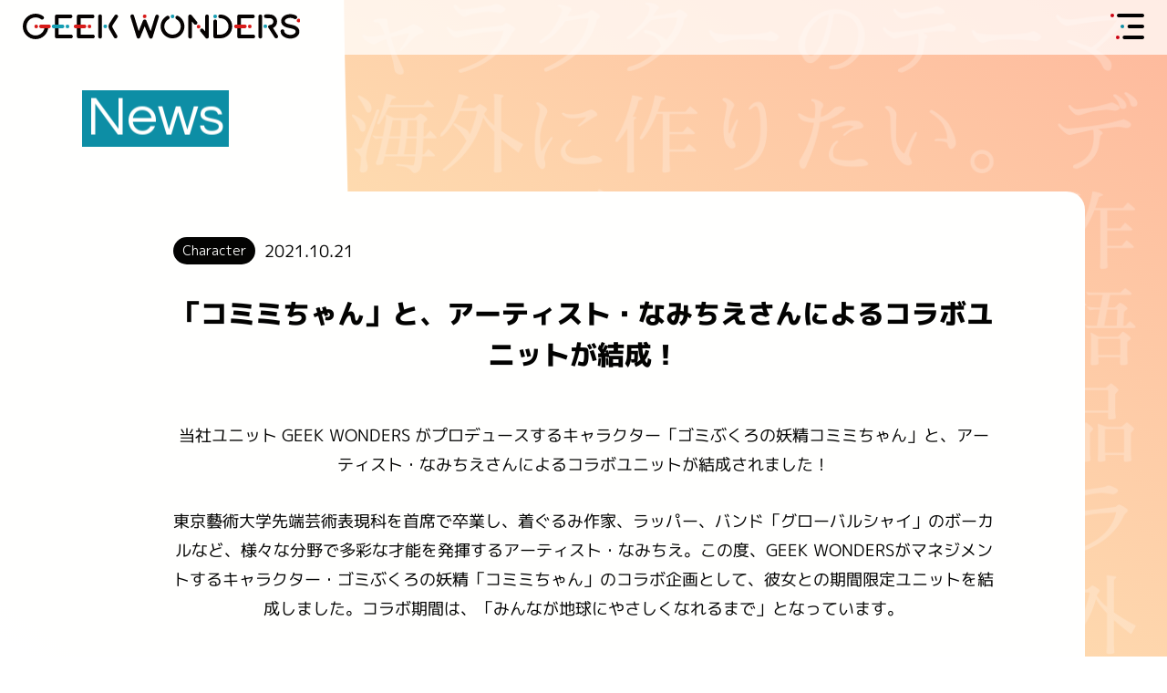

--- FILE ---
content_type: text/html; charset=UTF-8
request_url: https://geekwonders.jp/news/komimi_korabo/
body_size: 9575
content:
<!DOCTYPE html>
<html lang="ja">
<head>
<meta charset="utf-8">
<meta http-equiv="X-UA-Compatible" content="IE=edge">
<meta name="viewport" content="width=device-width, initial-scale=1">
<meta property="og:locale" content="ja_JP" />
<meta property="og:type" content="" />
<meta property="og:title" content="" />
<meta property="og:description" content="" />
<meta property="og:url" content="" />
<meta property="og:site_name" content="" />
<meta property="og:image" content="https://geekwonders.jp/wp/wp-content/themes/geek-wonders2021/common/images/ogp.png?2106141753" />
<meta name="twitter:card" content="summary" />
<meta name="twitter:title" content="" />
<meta name="twitter:image" content="" />
<meta name="Description" content="" />
<meta name="Keywords" content="" />

<link rel="canonical" href="https://geekwonders.jp/" />

	<link rel="shortcut icon" href="https://geekwonders.jp/wp/wp-content/themes/geek-wonders2021/common/images/favicon.ico" type="image/vnd.microsoft.icon">
	<link rel="stylesheet" href="https://geekwonders.jp/wp/wp-content/themes/geek-wonders2021/common/css/reset.css">
	<link rel="stylesheet" href="https://geekwonders.jp/wp/wp-content/themes/geek-wonders2021/common/css/slick.css">
	<link rel="stylesheet" href="https://geekwonders.jp/wp/wp-content/themes/geek-wonders2021/common/css/slick-theme.css">
	<link rel="stylesheet" href="https://geekwonders.jp/wp/wp-content/themes/geek-wonders2021/common/css/animate.css">
	<link rel="stylesheet" href="https://geekwonders.jp/wp/wp-content/themes/geek-wonders2021/common/css/styles.css">
	<link href="https://use.fontawesome.com/releases/v5.6.1/css/all.css" rel="stylesheet" type="text/css" />
	<!-- Global site tag (gtag.js) - Google Analytics -->
	<script async src="https://www.googletagmanager.com/gtag/js?id=UA-143442289-2"></script>
	<script>
	window.dataLayer = window.dataLayer || [];

	function gtag() {
		dataLayer.push(arguments);
	}
	gtag('js', new Date());

	gtag('config', 'UA-143442289-2');
	</script>

		<!-- All in One SEO 4.1.1.2 -->
		<title>「コミミちゃん」と、アーティスト・なみちえさんによるコラボユニットが結成！ | GEEK WONDERS</title>
		<meta name="description" content="当社ユニット GEEK WONDERS がプロデュースするキャラクター「ゴミぶくろの妖精コミミちゃん」と、アー […]"/>
		<link rel="canonical" href="https://geekwonders.jp/news/komimi_korabo/" />
		<meta property="og:site_name" content="GEEK WONDERS | コンテンツIP事業に特化した クリエイティブユニット" />
		<meta property="og:type" content="article" />
		<meta property="og:title" content="「コミミちゃん」と、アーティスト・なみちえさんによるコラボユニットが結成！ | GEEK WONDERS" />
		<meta property="og:description" content="当社ユニット GEEK WONDERS がプロデュースするキャラクター「ゴミぶくろの妖精コミミちゃん」と、アー […]" />
		<meta property="og:url" content="https://geekwonders.jp/news/komimi_korabo/" />
		<meta property="article:published_time" content="2021-10-21T03:00:46Z" />
		<meta property="article:modified_time" content="2022-02-21T14:55:14Z" />
		<meta name="twitter:card" content="summary" />
		<meta name="twitter:domain" content="geekwonders.jp" />
		<meta name="twitter:title" content="「コミミちゃん」と、アーティスト・なみちえさんによるコラボユニットが結成！ | GEEK WONDERS" />
		<meta name="twitter:description" content="当社ユニット GEEK WONDERS がプロデュースするキャラクター「ゴミぶくろの妖精コミミちゃん」と、アー […]" />
		<script type="application/ld+json" class="aioseo-schema">
			{"@context":"https:\/\/schema.org","@graph":[{"@type":"WebSite","@id":"https:\/\/geekwonders.jp\/#website","url":"https:\/\/geekwonders.jp\/","name":"GEEK WONDERS","description":"\u30b3\u30f3\u30c6\u30f3\u30c4IP\u4e8b\u696d\u306b\u7279\u5316\u3057\u305f \u30af\u30ea\u30a8\u30a4\u30c6\u30a3\u30d6\u30e6\u30cb\u30c3\u30c8","publisher":{"@id":"https:\/\/geekwonders.jp\/#organization"}},{"@type":"Organization","@id":"https:\/\/geekwonders.jp\/#organization","name":"GEEK WONDERS","url":"https:\/\/geekwonders.jp\/"},{"@type":"BreadcrumbList","@id":"https:\/\/geekwonders.jp\/news\/komimi_korabo\/#breadcrumblist","itemListElement":[{"@type":"ListItem","@id":"https:\/\/geekwonders.jp\/#listItem","position":"1","item":{"@id":"https:\/\/geekwonders.jp\/#item","name":"\u30db\u30fc\u30e0","description":"\u300cGEEK WONDERS\u300d\u306f\u7dcf\u5408\u5236\u4f5c\u30d7\u30ed\u30c0\u30af\u30b7\u30e7\u30f3\u3067\u3042\u308b\u682a\u5f0f\u4f1a\u793e\u30ae\u30fc\u30af\u30d4\u30af\u30c1\u30e5\u30a2\u30ba\u306e\u30b3\u30f3\u30c6\u30f3\u30c4\u30af\u30ea\u30a8\u30a4\u30c6\u30a3\u30d6\u306b\u7279\u5316\u3057\u305f\u30e6\u30cb\u30c3\u30c8\u3067\u3059\u3002\u308f\u305f\u3057\u305f\u3061\u306f\u3001\u30de\u30cd\u30b8\u30e1\u30f3\u30c8\u30b9\u30bf\u30c3\u30d5\u3067\u3042\u308a\u306a\u304c\u3089 \u540c\u6642\u306b\u30a8\u30f3\u30bf\u30fc\u30c6\u30a4\u30e1\u30f3\u30c8\u306e\u5275\u308a\u624b\u3068\u3057\u3066\u3001\u300c\u597d\u304d\u300d\u3084\u300c\u697d\u3057\u3044\u300d\u3068\u3044\u3046\u611f\u60c5\u3001\u30ef\u30af\u30ef\u30af\u3059\u308b\u6c17\u6301\u3061\u3092\u3042\u306a\u305f\u3068\u5171\u306b\u80b2\u3066\u3066\u3044\u304d\u305f\u3044\u3068\u601d\u3044\u307e\u3059\u3002\u3055\u3042\u3001\u4e00\u7dd2\u306b\u3001WONDER\u306e\u5e83\u304c\u308b\u4e16\u754c\u3078\u3002","url":"https:\/\/geekwonders.jp\/"},"nextItem":"https:\/\/geekwonders.jp\/news\/komimi_korabo\/#listItem"},{"@type":"ListItem","@id":"https:\/\/geekwonders.jp\/news\/komimi_korabo\/#listItem","position":"2","item":{"@id":"https:\/\/geekwonders.jp\/news\/komimi_korabo\/#item","name":"\u300c\u30b3\u30df\u30df\u3061\u3083\u3093\u300d\u3068\u3001\u30a2\u30fc\u30c6\u30a3\u30b9\u30c8\u30fb\u306a\u307f\u3061\u3048\u3055\u3093\u306b\u3088\u308b\u30b3\u30e9\u30dc\u30e6\u30cb\u30c3\u30c8\u304c\u7d50\u6210\uff01","description":"\u5f53\u793e\u30e6\u30cb\u30c3\u30c8 GEEK WONDERS \u304c\u30d7\u30ed\u30c7\u30e5\u30fc\u30b9\u3059\u308b\u30ad\u30e3\u30e9\u30af\u30bf\u30fc\u300c\u30b4\u30df\u3076\u304f\u308d\u306e\u5996\u7cbe\u30b3\u30df\u30df\u3061\u3083\u3093\u300d\u3068\u3001\u30a2\u30fc [\u2026]","url":"https:\/\/geekwonders.jp\/news\/komimi_korabo\/"},"previousItem":"https:\/\/geekwonders.jp\/#listItem"}]},{"@type":"Person","@id":"https:\/\/geekwonders.jp\/author\/geek_wonders\/#author","url":"https:\/\/geekwonders.jp\/author\/geek_wonders\/","name":"geek_wonders","image":{"@type":"ImageObject","@id":"https:\/\/geekwonders.jp\/news\/komimi_korabo\/#authorImage","url":"https:\/\/secure.gravatar.com\/avatar\/7c1474da81dbafe80300ce97bc140495ddf808e4551794b4e432ec199b6fc843?s=96&d=mm&r=g","width":"96","height":"96","caption":"geek_wonders"}},{"@type":"WebPage","@id":"https:\/\/geekwonders.jp\/news\/komimi_korabo\/#webpage","url":"https:\/\/geekwonders.jp\/news\/komimi_korabo\/","name":"\u300c\u30b3\u30df\u30df\u3061\u3083\u3093\u300d\u3068\u3001\u30a2\u30fc\u30c6\u30a3\u30b9\u30c8\u30fb\u306a\u307f\u3061\u3048\u3055\u3093\u306b\u3088\u308b\u30b3\u30e9\u30dc\u30e6\u30cb\u30c3\u30c8\u304c\u7d50\u6210\uff01 | GEEK WONDERS","description":"\u5f53\u793e\u30e6\u30cb\u30c3\u30c8 GEEK WONDERS \u304c\u30d7\u30ed\u30c7\u30e5\u30fc\u30b9\u3059\u308b\u30ad\u30e3\u30e9\u30af\u30bf\u30fc\u300c\u30b4\u30df\u3076\u304f\u308d\u306e\u5996\u7cbe\u30b3\u30df\u30df\u3061\u3083\u3093\u300d\u3068\u3001\u30a2\u30fc [\u2026]","inLanguage":"ja","isPartOf":{"@id":"https:\/\/geekwonders.jp\/#website"},"breadcrumb":{"@id":"https:\/\/geekwonders.jp\/news\/komimi_korabo\/#breadcrumblist"},"author":"https:\/\/geekwonders.jp\/news\/komimi_korabo\/#author","creator":"https:\/\/geekwonders.jp\/news\/komimi_korabo\/#author","datePublished":"2021-10-21T03:00:46+09:00","dateModified":"2022-02-21T14:55:14+09:00"}]}
		</script>
		<!-- All in One SEO -->

<link rel="alternate" title="oEmbed (JSON)" type="application/json+oembed" href="https://geekwonders.jp/wp-json/oembed/1.0/embed?url=https%3A%2F%2Fgeekwonders.jp%2Fnews%2Fkomimi_korabo%2F" />
<link rel="alternate" title="oEmbed (XML)" type="text/xml+oembed" href="https://geekwonders.jp/wp-json/oembed/1.0/embed?url=https%3A%2F%2Fgeekwonders.jp%2Fnews%2Fkomimi_korabo%2F&#038;format=xml" />
<style id='wp-img-auto-sizes-contain-inline-css' type='text/css'>
img:is([sizes=auto i],[sizes^="auto," i]){contain-intrinsic-size:3000px 1500px}
/*# sourceURL=wp-img-auto-sizes-contain-inline-css */
</style>
<style id='wp-emoji-styles-inline-css' type='text/css'>

	img.wp-smiley, img.emoji {
		display: inline !important;
		border: none !important;
		box-shadow: none !important;
		height: 1em !important;
		width: 1em !important;
		margin: 0 0.07em !important;
		vertical-align: -0.1em !important;
		background: none !important;
		padding: 0 !important;
	}
/*# sourceURL=wp-emoji-styles-inline-css */
</style>
<style id='wp-block-library-inline-css' type='text/css'>
:root{--wp-block-synced-color:#7a00df;--wp-block-synced-color--rgb:122,0,223;--wp-bound-block-color:var(--wp-block-synced-color);--wp-editor-canvas-background:#ddd;--wp-admin-theme-color:#007cba;--wp-admin-theme-color--rgb:0,124,186;--wp-admin-theme-color-darker-10:#006ba1;--wp-admin-theme-color-darker-10--rgb:0,107,160.5;--wp-admin-theme-color-darker-20:#005a87;--wp-admin-theme-color-darker-20--rgb:0,90,135;--wp-admin-border-width-focus:2px}@media (min-resolution:192dpi){:root{--wp-admin-border-width-focus:1.5px}}.wp-element-button{cursor:pointer}:root .has-very-light-gray-background-color{background-color:#eee}:root .has-very-dark-gray-background-color{background-color:#313131}:root .has-very-light-gray-color{color:#eee}:root .has-very-dark-gray-color{color:#313131}:root .has-vivid-green-cyan-to-vivid-cyan-blue-gradient-background{background:linear-gradient(135deg,#00d084,#0693e3)}:root .has-purple-crush-gradient-background{background:linear-gradient(135deg,#34e2e4,#4721fb 50%,#ab1dfe)}:root .has-hazy-dawn-gradient-background{background:linear-gradient(135deg,#faaca8,#dad0ec)}:root .has-subdued-olive-gradient-background{background:linear-gradient(135deg,#fafae1,#67a671)}:root .has-atomic-cream-gradient-background{background:linear-gradient(135deg,#fdd79a,#004a59)}:root .has-nightshade-gradient-background{background:linear-gradient(135deg,#330968,#31cdcf)}:root .has-midnight-gradient-background{background:linear-gradient(135deg,#020381,#2874fc)}:root{--wp--preset--font-size--normal:16px;--wp--preset--font-size--huge:42px}.has-regular-font-size{font-size:1em}.has-larger-font-size{font-size:2.625em}.has-normal-font-size{font-size:var(--wp--preset--font-size--normal)}.has-huge-font-size{font-size:var(--wp--preset--font-size--huge)}.has-text-align-center{text-align:center}.has-text-align-left{text-align:left}.has-text-align-right{text-align:right}.has-fit-text{white-space:nowrap!important}#end-resizable-editor-section{display:none}.aligncenter{clear:both}.items-justified-left{justify-content:flex-start}.items-justified-center{justify-content:center}.items-justified-right{justify-content:flex-end}.items-justified-space-between{justify-content:space-between}.screen-reader-text{border:0;clip-path:inset(50%);height:1px;margin:-1px;overflow:hidden;padding:0;position:absolute;width:1px;word-wrap:normal!important}.screen-reader-text:focus{background-color:#ddd;clip-path:none;color:#444;display:block;font-size:1em;height:auto;left:5px;line-height:normal;padding:15px 23px 14px;text-decoration:none;top:5px;width:auto;z-index:100000}html :where(.has-border-color){border-style:solid}html :where([style*=border-top-color]){border-top-style:solid}html :where([style*=border-right-color]){border-right-style:solid}html :where([style*=border-bottom-color]){border-bottom-style:solid}html :where([style*=border-left-color]){border-left-style:solid}html :where([style*=border-width]){border-style:solid}html :where([style*=border-top-width]){border-top-style:solid}html :where([style*=border-right-width]){border-right-style:solid}html :where([style*=border-bottom-width]){border-bottom-style:solid}html :where([style*=border-left-width]){border-left-style:solid}html :where(img[class*=wp-image-]){height:auto;max-width:100%}:where(figure){margin:0 0 1em}html :where(.is-position-sticky){--wp-admin--admin-bar--position-offset:var(--wp-admin--admin-bar--height,0px)}@media screen and (max-width:600px){html :where(.is-position-sticky){--wp-admin--admin-bar--position-offset:0px}}
/*wp_block_styles_on_demand_placeholder:697c4ff70ed2b*/
/*# sourceURL=wp-block-library-inline-css */
</style>
<style id='classic-theme-styles-inline-css' type='text/css'>
/*! This file is auto-generated */
.wp-block-button__link{color:#fff;background-color:#32373c;border-radius:9999px;box-shadow:none;text-decoration:none;padding:calc(.667em + 2px) calc(1.333em + 2px);font-size:1.125em}.wp-block-file__button{background:#32373c;color:#fff;text-decoration:none}
/*# sourceURL=/wp-includes/css/classic-themes.min.css */
</style>
<link rel='stylesheet' id='contact-form-7-css' href='https://geekwonders.jp/wp/wp-content/plugins/contact-form-7/includes/css/styles.css?ver=5.4.1' type='text/css' media='all' />
<link rel="https://api.w.org/" href="https://geekwonders.jp/wp-json/" /><link rel="alternate" title="JSON" type="application/json" href="https://geekwonders.jp/wp-json/wp/v2/news/200" /><link rel="EditURI" type="application/rsd+xml" title="RSD" href="https://geekwonders.jp/wp/xmlrpc.php?rsd" />
<meta name="generator" content="WordPress 6.9" />
<link rel='shortlink' href='https://geekwonders.jp/?p=200' />
</head>

<body id="newsDetail">
<div class="wrap">
      <div id="bg">
        <svg version="1.1" xmlns="http://www.w3.org/2000/svg"><path id="wave" d=""/></svg>
        <figure><img src="https://geekwonders.jp/wp/wp-content/themes/geek-wonders2021/common/images/bg.png" alt=""></figure>
      </div>
      <header>
        <div class="inner">
          
<figure class="logo"><a href="https://geekwonders.jp/"><img src="https://geekwonders.jp/wp/wp-content/themes/geek-wonders2021/common/images/logo.svg" alt="GEEK WONDERS"></a></figure>

          <div id="nav-toggle">
            <div>
              <span></span>
              <span></span>
              <span></span>
            </div>
          </div>
          <nav id="global-nav">
            <ul>
              <li><a href="https://geekwonders.jp/">Top</a></li>
              <li><a href="https://geekwonders.jp/news">News</a></li>
              <li><a href="https://geekwonders.jp/projects">Projects</a></li>
              <li><a href="https://geekwonders.jp/#wanted">Wanted</a></li>
              <li><a href="https://geekwonders.jp/#about">About</a></li>
              <li><a href="https://geekwonders.jp/contact">Contact</a></li>
              <li><a href="https://geekwondersstore.jp/" target="_blank" rel="nofollow">Online Shop<i class="fas fa-external-link-alt"></i></a></li>
            </ul>
            <div class="footer">
              <div class="inner">
                <figure class="logo"><a href="https://geekwonders.jp/"><img src="https://geekwonders.jp/wp/wp-content/themes/geek-wonders2021/common/images/logo.svg" alt="GEEK WONDERS"></a></figure>
                <dl class="poweredby">
                  <dt>Powered by</dt>
                  <dd><a href="https://geekpictures.co.jp" target="_blank" rel="nofollow"><img src="https://geekwonders.jp/wp/wp-content/themes/geek-wonders2021/common/images/logo_gp.png" alt="GEEK PICTURES"></a></dd>
                </dl>
                <dl class="partners">
                  <dt>Partners</dt>
                  <div>
                    <dd><a href="https://geektoys.co.jp" target="_blank" rel="nofollow"><img src="https://geekwonders.jp/wp/wp-content/themes/geek-wonders2021/common/images/logo_gt.png" alt="GEEKTOYS ANIMATION STUDIOS"></a></dd>
                    <dd><a href="https://www.arthub.jp" target="_blank" rel="nofollow"><img src="https://geekwonders.jp/wp/wp-content/themes/geek-wonders2021/common/images/logo_arthub.png" alt="ArtHub.jp"></a></dd>
                  </div>
                </dl>
              </div>
            </div>
          </nav>

         <div id="nav-bg"></div>
        </div>
      </header>
<section id="news">
<div class="inner">
<h1><span>News</span></h1>
</div><!-- /.inner -->

<article class="newsDetail">
<div class="contWrap">
<div class="content">
	<ul class="tags">
		<li>Character</li>
			</ul>
		<p class="date">2021.10.21</p>
<div class="txt">
<h2>「コミミちゃん」と、アーティスト・なみちえさんによるコラボユニットが結成！</h2>
		<p>当社ユニット GEEK WONDERS がプロデュースするキャラクター「ゴミぶくろの妖精コミミちゃん」と、アーティスト・なみちえさんによるコラボユニットが結成されました！</p>
<p>東京藝術大学先端芸術表現科を首席で卒業し、着ぐるみ作家、ラッパー、バンド「グローバルシャイ」のボーカルなど、様々な分野で多彩な才能を発揮するアーティスト・なみちえ。この度、GEEK WONDERSがマネジメントするキャラクター・ゴミぶくろの妖精「コミミちゃん」のコラボ企画として、彼女との期間限定ユニットを結成しました。コラボ期間は、「みんなが地球にやさしくなれるまで」となっています。</p>
<p>コラボ企画の第1弾として、なみちえさんに作詞・作曲して頂いた楽曲「いちゴミるく」をコミミちゃんの公式Youtubeチャンネル「コミミちゃんねる」で公開いたしました。環境問題について、なみちえさんが思うことや「コミミちゃん」を応援してくれるファンからのメッセージを元に制作した作品です。「コミミちゃんねる」では、今後も様々な楽曲や動画を配信していく予定です。</p>
<p>「いちゴミるく」の視聴はコチラから<br />
<a href="https://youtu.be/deMI_bXzHZY" target="_blank" rel="noopener nofollow" data-ft="{&quot;tn&quot;:&quot;-U&quot;}" data-lynx-mode="async" data-lynx-uri="https://l.facebook.com/l.php?u=https%3A%2F%2Fyoutu.be%2FdeMI_bXzHZY&amp;h=[base64]">https://youtu.be/deMI_bXzHZY</a></p>
<p>コミミちゃんねる<br />
<a href="https://www.youtube.com/channel/UC8uSJ11MidnqXmw0iNA0riA" target="_blank" rel="noopener nofollow" data-ft="{&quot;tn&quot;:&quot;-U&quot;}" data-lynx-mode="async" data-lynx-uri="https://l.facebook.com/l.php?u=https%3A%2F%2Fwww.youtube.com%2Fchannel%2FUC8uSJ11MidnqXmw0iNA0riA&amp;h=[base64]">https://www.youtube.com/channel/UC8uSJ11MidnqXmw0iNA0riA</a></p>
<p>GEEK STAFF<br />
▰▰▰▰▰▰▰▰▰▰▰▰▰▰▰<br />
PR：杉崎悠紀<br />
PM：山口典子<br />
▰▰▰▰▰▰▰▰▰▰▰▰▰▰▰<br />
GEEK WONDERS ウェブサイト<br />
<a href="https://l.facebook.com/l.php?u=http%3A%2F%2Fgeekwonders.jp%2F&amp;h=[base64]" target="_blank" rel="noopener nofollow" data-ft="{&quot;tn&quot;:&quot;-U&quot;}" data-lynx-mode="async">https://geekwonders.jp</a></p>
</div><!-- /.txt -->
</div><!-- /.content -->
</div><!-- /.contWrap -->
</article><!-- /.newsDetail -->

<div class="btnWrap">
<div class="btn">
<svg width="300" height="56">
<rect x="5" y="5" rx="25" fill="none" stroke="#000" width="286" height="50"></rect>
</svg>
<a href="https://geekwonders.jp/">TOPページに戻る</a>
</div><!-- /.btn -->
</div><!-- /.btnWrap -->

</section><!-- /#news -->
	    <script src="https://cdn.jsdelivr.net/npm/pace-js@latest/pace.min.js"></script>
    <link rel="stylesheet" href="https://cdn.jsdelivr.net/npm/pace-js@latest/pace-theme-default.min.css">
    <link rel="stylesheet" href="https://geekwonders.jp/wp/wp-content/themes/geek-wonders2021/common/css/pace.css">
    <script src="https://ajax.googleapis.com/ajax/libs/jquery/3.1.1/jquery.min.js"></script>
    <script src="https://cdnjs.cloudflare.com/ajax/libs/gsap/2.0.1/TweenMax.min.js"></script>
    <script src="https://geekwonders.jp/wp/wp-content/themes/geek-wonders2021/common/js/common.js"></script>
    <script src="https://geekwonders.jp/wp/wp-content/themes/geek-wonders2021/common/js/ScrollTrigger.min.js"></script>
    <script src="https://geekwonders.jp/wp/wp-content/themes/geek-wonders2021/common/js/jquery.wavify.js"></script>
    <script src="https://geekwonders.jp/wp/wp-content/themes/geek-wonders2021/common/js/slick.js"></script>
    <script src="https://geekwonders.jp/wp/wp-content/themes/geek-wonders2021/common/js/wavify.js"></script>
<script>
document.addEventListener('DOMContentLoaded', function() {
	var trigger = new ScrollTrigger();
});
</script>
	<footer class="animated" data-scroll="once toggle(.fadeInUp, .invisible)">
<nav class="contact">
<dl>
<dt>Wanted</dt>
<dd>GEEK WONDERSと一緒に<br>
キャラクターを育ててみたいクリエイター様を<br>
募集しています。</dd>
<dd class="btnWrap">
<div class="btn">
<svg width="300" height="56">
<rect x="5" y="5" rx="25" fill="none" stroke="#FFF" width="286" height="50"></rect>
</svg>
<a href="https://geekwonders.jp/join">応募する</a>
</div>
</dd>
</dl>
<dl>
<dt>Contact</dt>
<dd>タイアップやコンテンツIPに興味をお持ちの<br>
企業様はこちらへご連絡ください。</dd>
<dd class="btnWrap">
<div class="btn">
<svg width="300" height="56">
<rect x="5" y="5" rx="25" fill="none" stroke="#FFF" width="286" height="50"></rect>
</svg>
<a href="https://geekwonders.jp/contact">お問い合わせ</a>
</div>
</dd>
</dl>
</nav>
<div class="inner">
<figure class="logo"><a href="https://geekwonders.jp/"><img src="https://geekwonders.jp/wp/wp-content/themes/geek-wonders2021/common/images/logo.svg" alt="GEEK WONDERS"></a></figure>
<dl class="poweredby">
<dt>Powered by</dt>
<dd><a href="https://geekpictures.co.jp" target="_blank" rel="nofollow"><img src="https://geekwonders.jp/wp/wp-content/themes/geek-wonders2021/common/images/logo_gp.png" alt="GEEK PICTURES"></a></dd>
</dl>
<dl class="partners">
<dt>Partners</dt>
<div>
<dd><a href="https://geektoys.co.jp" target="_blank" rel="nofollow"><img src="https://geekwonders.jp/wp/wp-content/themes/geek-wonders2021/common/images/logo_gt.png" alt="GEEKTOYS ANIMATION STUDIOS"></a></dd>
<dd><a href="https://www.arthub.jp" target="_blank" rel="nofollow"><img src="https://geekwonders.jp/wp/wp-content/themes/geek-wonders2021/common/images/logo_arthub.png" alt="ArtHub.jp"></a></dd>
</div>
</dl>
<address>© GEEK PICTURES Inc. All Rights Reserved.</address>
</div>
</footer>
<script type="speculationrules">
{"prefetch":[{"source":"document","where":{"and":[{"href_matches":"/*"},{"not":{"href_matches":["/wp/wp-*.php","/wp/wp-admin/*","/wp/wp-content/uploads/*","/wp/wp-content/*","/wp/wp-content/plugins/*","/wp/wp-content/themes/geek-wonders2021/*","/*\\?(.+)"]}},{"not":{"selector_matches":"a[rel~=\"nofollow\"]"}},{"not":{"selector_matches":".no-prefetch, .no-prefetch a"}}]},"eagerness":"conservative"}]}
</script>
<script type="text/javascript" src="https://geekwonders.jp/wp/wp-includes/js/dist/vendor/wp-polyfill.min.js?ver=3.15.0" id="wp-polyfill-js"></script>
<script type="text/javascript" id="contact-form-7-js-extra">
/* <![CDATA[ */
var wpcf7 = {"api":{"root":"https://geekwonders.jp/wp-json/","namespace":"contact-form-7/v1"}};
//# sourceURL=contact-form-7-js-extra
/* ]]> */
</script>
<script type="text/javascript" src="https://geekwonders.jp/wp/wp-content/plugins/contact-form-7/includes/js/index.js?ver=5.4.1" id="contact-form-7-js"></script>
<script id="wp-emoji-settings" type="application/json">
{"baseUrl":"https://s.w.org/images/core/emoji/17.0.2/72x72/","ext":".png","svgUrl":"https://s.w.org/images/core/emoji/17.0.2/svg/","svgExt":".svg","source":{"concatemoji":"https://geekwonders.jp/wp/wp-includes/js/wp-emoji-release.min.js?ver=6.9"}}
</script>
<script type="module">
/* <![CDATA[ */
/*! This file is auto-generated */
const a=JSON.parse(document.getElementById("wp-emoji-settings").textContent),o=(window._wpemojiSettings=a,"wpEmojiSettingsSupports"),s=["flag","emoji"];function i(e){try{var t={supportTests:e,timestamp:(new Date).valueOf()};sessionStorage.setItem(o,JSON.stringify(t))}catch(e){}}function c(e,t,n){e.clearRect(0,0,e.canvas.width,e.canvas.height),e.fillText(t,0,0);t=new Uint32Array(e.getImageData(0,0,e.canvas.width,e.canvas.height).data);e.clearRect(0,0,e.canvas.width,e.canvas.height),e.fillText(n,0,0);const a=new Uint32Array(e.getImageData(0,0,e.canvas.width,e.canvas.height).data);return t.every((e,t)=>e===a[t])}function p(e,t){e.clearRect(0,0,e.canvas.width,e.canvas.height),e.fillText(t,0,0);var n=e.getImageData(16,16,1,1);for(let e=0;e<n.data.length;e++)if(0!==n.data[e])return!1;return!0}function u(e,t,n,a){switch(t){case"flag":return n(e,"\ud83c\udff3\ufe0f\u200d\u26a7\ufe0f","\ud83c\udff3\ufe0f\u200b\u26a7\ufe0f")?!1:!n(e,"\ud83c\udde8\ud83c\uddf6","\ud83c\udde8\u200b\ud83c\uddf6")&&!n(e,"\ud83c\udff4\udb40\udc67\udb40\udc62\udb40\udc65\udb40\udc6e\udb40\udc67\udb40\udc7f","\ud83c\udff4\u200b\udb40\udc67\u200b\udb40\udc62\u200b\udb40\udc65\u200b\udb40\udc6e\u200b\udb40\udc67\u200b\udb40\udc7f");case"emoji":return!a(e,"\ud83e\u1fac8")}return!1}function f(e,t,n,a){let r;const o=(r="undefined"!=typeof WorkerGlobalScope&&self instanceof WorkerGlobalScope?new OffscreenCanvas(300,150):document.createElement("canvas")).getContext("2d",{willReadFrequently:!0}),s=(o.textBaseline="top",o.font="600 32px Arial",{});return e.forEach(e=>{s[e]=t(o,e,n,a)}),s}function r(e){var t=document.createElement("script");t.src=e,t.defer=!0,document.head.appendChild(t)}a.supports={everything:!0,everythingExceptFlag:!0},new Promise(t=>{let n=function(){try{var e=JSON.parse(sessionStorage.getItem(o));if("object"==typeof e&&"number"==typeof e.timestamp&&(new Date).valueOf()<e.timestamp+604800&&"object"==typeof e.supportTests)return e.supportTests}catch(e){}return null}();if(!n){if("undefined"!=typeof Worker&&"undefined"!=typeof OffscreenCanvas&&"undefined"!=typeof URL&&URL.createObjectURL&&"undefined"!=typeof Blob)try{var e="postMessage("+f.toString()+"("+[JSON.stringify(s),u.toString(),c.toString(),p.toString()].join(",")+"));",a=new Blob([e],{type:"text/javascript"});const r=new Worker(URL.createObjectURL(a),{name:"wpTestEmojiSupports"});return void(r.onmessage=e=>{i(n=e.data),r.terminate(),t(n)})}catch(e){}i(n=f(s,u,c,p))}t(n)}).then(e=>{for(const n in e)a.supports[n]=e[n],a.supports.everything=a.supports.everything&&a.supports[n],"flag"!==n&&(a.supports.everythingExceptFlag=a.supports.everythingExceptFlag&&a.supports[n]);var t;a.supports.everythingExceptFlag=a.supports.everythingExceptFlag&&!a.supports.flag,a.supports.everything||((t=a.source||{}).concatemoji?r(t.concatemoji):t.wpemoji&&t.twemoji&&(r(t.twemoji),r(t.wpemoji)))});
//# sourceURL=https://geekwonders.jp/wp/wp-includes/js/wp-emoji-loader.min.js
/* ]]> */
</script>
</div>
<!-- /.wrap -->
</body>
</html>


--- FILE ---
content_type: text/css
request_url: https://geekwonders.jp/wp/wp-content/themes/geek-wonders2021/common/css/styles.css
body_size: 6346
content:
@import url("https://fonts.googleapis.com/css2?family=M+PLUS+1p:wght@400;600;800&display=swap");@import url("https://fonts.googleapis.com/css2?family=Questrial&display=swap");.pace-running .wrap{display:none;-webkit-transition:all 0.5s;transition:all 0.5s}html{-webkit-box-sizing:border-box;box-sizing:border-box;font-size:62.5%;font-family:'M PLUS 1p', sans-serif , 'Questrial';-webkit-font-smoothing:antialiased;-moz-osx-font-smoothing:grayscale;line-height:100%}body{-webkit-animation:gradient 15s ease infinite;animation:gradient 15s ease infinite;background:linear-gradient(35deg, #40D2FF, #FEFBC1, #FE7879);background-size:400% 400%;background-attachment:fixed;color:#000;font-size:100%;line-height:180%;margin:0;padding:0;overflow-x:hidden;height:100vh;width:100vw;-webkit-text-size-adjust:100%}body.fixed{height:100%;overflow:hidden}@-webkit-keyframes gradient{0%{background-position:0% 50%}50%{background-position:100% 50%}100%{background-position:0% 50%}}@keyframes gradient{0%{background-position:0% 50%}50%{background-position:100% 50%}100%{background-position:0% 50%}}body h1,body h2,body h3,body h4,body h5,body h6{font-weight:600;line-height:150%;margin-bottom:50px;-webkit-transform:rotate(0.05deg);transform:rotate(0.05deg)}body p{font-weight:400;line-height:180%;margin-bottom:15px;-webkit-transform:rotate(0.05deg);transform:rotate(0.05deg)}body p:last-child{margin-bottom:30px}@media screen and (max-width: 767px){body p{font-size:15px}}body a,body a:hover,body a:active,body a:visited{color:#000;text-decoration:none;-webkit-transition:all 0.5s;transition:all 0.5s}body a:hover img{opacity:0.75;filter:alpha(opacity=75);-ms-filter:"alpha( opacity=75 )";-webkit-transition:all 0.5s;transition:all 0.5s}body ul{list-style-type:none;margin:0;padding:0}body input,body textarea,body select,body button{font-family:inherit;font-size:inherit;font-weight:inherit;line-height:inherit}body table{border-bottom:1px solid #DDD;border-collapse:collapse;margin:0 auto 5px;text-align:center;table-layout:fixed;width:100%}body table th,body table td{border-top:1px solid #DDD;border-collapse:collapse;padding:10px;word-break:break-all}body table th{background:#EC6D56;border-left:1px solid #FFF;color:#FFF;text-align:center}body table th:first-child{border-left:0}body table th.rank{width:25%}body table td{background:#FFF;border-left:1px solid #DDD}body table td:first-child{border-left:0}body ::-webkit-scrollbar{width:7px}body ::-webkit-scrollbar-thumb{background-color:#0b8da5;border-radius:3px}body ::-webkit-scrollbar-track{background-color:#fff}body *{scrollbar-width:thin;scrollbar-color:#0B8DA5 #fff}body .pc{display:block}@media screen and (max-width: 767px){body .pc{display:none}}body .wxga{display:none}@media screen and (max-width: 1199px){body .wxga{display:block}}body .sp{display:none}@media screen and (max-width: 767px){body .sp{display:block}}.wrap{position:relative;animation:fadeIn 2s ease 0s 1 normal;-webkit-animation:fadeIn 2s ease 0s 1 normal}@keyframes fadeIn{0%{opacity:0}100%{opacity:1}}@-webkit-keyframes fadeIn{0%{opacity:0}100%{opacity:1}}.wrap #bg{display:block;height:100vh;width:100vw;position:fixed;overflow:hidden;z-index:-1000}.wrap #bg figure{height:100vh;width:100vw;position:absolute;z-index:-990}.wrap #bg figure img{height:100vh;width:auto;-o-object-fit:cover;object-fit:cover;opacity:.25}.wrap #bg svg{height:100vh;width:100vw;position:absolute;bottom:0;left:-500px;-webkit-transform:rotateZ(90deg);transform:rotateZ(90deg);z-index:-980}@media screen and (max-width: 1023px){.wrap #bg svg{top:0;left:0;height:30vh;width:100vw;-webkit-transform:rotateZ(180deg);transform:rotateZ(180deg)}}.btnWrap{display:block;display:-webkit-box;display:-ms-flexbox;display:flex;-webkit-box-pack:center;-ms-flex-pack:center;justify-content:center}.btnWrap .btn{cursor:pointer;display:inline-block;line-height:100%;height:60px;position:relative;text-align:center;width:300px}.btnWrap .btn svg{position:absolute;top:0;left:0}.btnWrap .btn svg rect{stroke-width:2;stroke-dasharray:353, 0;stroke-dashoffset:0;-webkit-transition:all 600ms ease;transition:all 600ms ease}.btnWrap .btn:hover svg rect{stroke-width:2;stroke-dasharray:200, 543;stroke-dashoffset:410}.btnWrap .btn a{font-family:'M PLUS 1p', sans-serif , !important;font-weight:600;font-size:20px;position:absolute;top:50%;left:50%;-webkit-transform:translate(-50%, -50%);transform:translate(-50%, -50%);width:100%}@media screen and (max-width: 767px){.btnWrap .btn a{font-size:18px}}.btnWrap .btn input.wpcf7-submit{width:300px;height:56px;border-radius:28px;font-weight:600;font-size:20px;background:transparent;cursor:pointer}header,section,footer{display:block;font-size:18px;width:100%}header .inner,section .inner,footer .inner{margin:0 auto;padding:0 7%;width:100%}@media screen and (max-width: 767px){header .inner,section .inner,footer .inner{padding:0 5%}}section:not(#main){padding-top:100px;margin-bottom:100px}@media screen and (max-width: 767px){section:not(#main){margin-bottom:50px}}section:not(#main) .inner h1 span{background:#0B8DA5;color:#FFF;font-family:'Questrial' !important;font-size:60px;font-weight:400;line-height:100%;padding:0 0.5rem}@media screen and (max-width: 767px){section:not(#main) .inner h1 span{font-size:40px}}section:not(#main) .inner h2{font-family:'M PLUS 1p', sans-serif !important;font-size:36px}@media screen and (max-width: 767px){section:not(#main) .inner h2{font-size:24px}}header{background-color:rgba(255,255,255,0.75);height:60px;position:fixed;top:0;z-index:1000}@media screen and (max-width: 767px){header{height:50px}}header .inner{position:relative;width:100%}header .inner>.logo{margin:0;padding:0;position:absolute;top:15px;left:25px;z-index:10000}@media screen and (max-width: 767px){header .inner>.logo{top:15px;left:5%}}header .inner>.logo img{height:28px;width:auto}@media screen and (max-width: 767px){header .inner>.logo img{height:20px}}.open #global-nav{z-index:1000;visibility:visible}#global-nav{visibility:hidden;position:fixed;display:block;color:#000;top:0;left:0;height:100vh;width:100vw}#global-nav ul{display:block;font-size:2.0rem;list-style:none;margin:0;padding:0;position:absolute;top:30%;left:50%;-webkit-transform:translate(-50%, -30%);transform:translate(-50%, -30%);text-align:center;width:100%}@media screen and (max-width: 767px){#global-nav ul{top:25%}}#global-nav ul li{display:block;width:100%}#global-nav ul li a{color:#000;display:block;font-family:'Questrial';font-size:30px;text-decoration:none;display:block;padding:30px 0;width:100%}@media screen and (max-width: 767px){#global-nav ul li a{font-size:24px;padding:15px 0}}#global-nav ul li a:hover{background:#F3F3F3}#global-nav ul li a i{font-size:20px;margin-left:1.0rem}@media screen and (max-width: 767px){#global-nav ul li a i{font-size:15px}}#global-nav .footer{animation:fadeIn 2s ease 0s 1 normal;-webkit-animation:fadeIn 2s ease 0s 1 normal;background:#F3F3F3;display:block;position:absolute;bottom:0;left:50%;-webkit-transform:translate(-50%, 0);transform:translate(-50%, 0);text-align:center;width:100vw}@keyframes fadeIn{0%{opacity:0}100%{opacity:1}}@-webkit-keyframes fadeIn{0%{opacity:0}100%{opacity:1}}#global-nav .footer .inner{height:180px;position:relative}@media screen and (max-width: 767px){#global-nav .footer .inner{height:auto;padding:25px 0 0}}#global-nav .footer .inner .logo,#global-nav .footer .inner .poweredby,#global-nav .footer .inner .partners{position:absolute}#global-nav .footer .inner .logo img,#global-nav .footer .inner .poweredby img,#global-nav .footer .inner .partners img{height:auto;width:100%}@media screen and (max-width: 767px){#global-nav .footer .inner .logo,#global-nav .footer .inner .poweredby,#global-nav .footer .inner .partners{position:static;margin:0 auto 25px}}#global-nav .footer .inner .poweredby,#global-nav .footer .inner .partners{right:5%;display:-webkit-box;display:-ms-flexbox;display:flex;width:400px}@media screen and (max-width: 767px){#global-nav .footer .inner .poweredby,#global-nav .footer .inner .partners{right:auto;display:block}}#global-nav .footer .inner .poweredby dt,#global-nav .footer .inner .poweredby dd,#global-nav .footer .inner .partners dt,#global-nav .footer .inner .partners dd{display:block}#global-nav .footer .inner .poweredby dt,#global-nav .footer .inner .partners dt{font-weight:normal;width:100px}@media screen and (max-width: 767px){#global-nav .footer .inner .poweredby dt,#global-nav .footer .inner .partners dt{font-size:12px;margin-bottom:15px;width:100%}}#global-nav .footer .inner .poweredby dd,#global-nav .footer .inner .partners dd{margin-right:20px}@media screen and (max-width: 767px){#global-nav .footer .inner .poweredby dd,#global-nav .footer .inner .partners dd{margin-right:0}#global-nav .footer .inner .poweredby dd img,#global-nav .footer .inner .partners dd img{margin:0 auto}}#global-nav .footer .inner .logo{top:50px;left:5%;width:420px;max-width:45%}@media screen and (max-width: 767px){#global-nav .footer .inner .logo{top:auto;left:auto;height:auto;width:240px}}#global-nav .footer .inner .poweredby{top:50px;max-width:45%}@media screen and (max-width: 767px){#global-nav .footer .inner .poweredby{top:auto;width:240px}}#global-nav .footer .inner .partners{top:auto;bottom:20px;max-width:45%}@media screen and (max-width: 767px){#global-nav .footer .inner .partners{bottom:auto;width:240px}}#global-nav .footer .inner .partners>div{display:-webkit-box;display:-ms-flexbox;display:flex;-webkit-box-pack:center;-ms-flex-pack:center;justify-content:center;width:100%}@media screen and (max-width: 767px){#global-nav .footer .inner .partners>div{margin:0 auto;width:100%}}#global-nav .footer .inner .partners>div dd{margin:0 5%;width:100%}#global-nav ul li{opacity:0;-webkit-transform:scaleX(0) translateX(-100px);transform:scaleX(0) translateX(-100px);-webkit-transition:none;transition:none}.open #global-nav ul li{opacity:1;-webkit-transform:scaleX(1) translateX(0);transform:scaleX(1) translateX(0);-webkit-transition:all .3s ease-out;transition:all .3s ease-out;-webkit-transition-delay:.1s;transition-delay:.1s}.open #global-nav ul li:nth-child(2){-webkit-transition-delay:.2s;transition-delay:.2s}.open #global-nav ul li:nth-child(3){-webkit-transition-delay:.3s;transition-delay:.3s}.open #global-nav ul li:nth-child(4){-webkit-transition-delay:.4s;transition-delay:.4s}.open #global-nav ul li:nth-child(5){-webkit-transition-delay:.5s;transition-delay:.5s}.open #global-nav ul li:nth-child(6){-webkit-transition-delay:.6s;transition-delay:.6s}.open #global-nav ul li:nth-child(7){-webkit-transition-delay:.7s;transition-delay:.7s}#nav-bg{width:100vw;height:100vh;top:0;right:0;display:none;position:fixed;background:#FFF}.open #nav-bg{display:block;-webkit-animation-name:fadein;animation-name:fadein;-webkit-animation-duration:0.5s;animation-duration:0.5s}@-webkit-keyframes fadein{from{opacity:0}to{opacity:1}}@keyframes fadein{from{opacity:0}to{opacity:1}}#nav-toggle{display:block;position:fixed;right:25px;top:15px;width:37px;height:24px;cursor:pointer;padding:0;z-index:1001;-webkit-tap-highlight-color:rgba(0,0,0,0)}@media screen and (max-width: 767px){#nav-toggle{-webkit-transform:scale(0.75);transform:scale(0.75);right:3%;top:10px}}#nav-toggle div{position:relative}#nav-toggle span{background-position:right;background-repeat:no-repeat;display:block;position:absolute;height:4px;width:100%;right:0;zoom:1;-webkit-transition:.35s ease-in-out;transition:.35s ease-in-out}#nav-toggle span:nth-child(1){background-image:url("../images/nav_bar_top.svg");top:0}#nav-toggle span:nth-child(2){background-image:url("../images/nav_bar_mdl.svg");top:12px;width:26px}#nav-toggle span:nth-child(3){background-image:url("../images/nav_bar_btm.svg");top:24px;width:32px}.open #nav-toggle{background:transparent}.open #nav-toggle span{background-size:cover;border-radius:2px;-webkit-border-radius:2px;-moz-border-radius:2px}.open #nav-toggle span:nth-child(1){top:15px;-webkit-transform:rotate(45deg);transform:rotate(45deg);zoom:1;width:37px}.open #nav-toggle span:nth-child(2){background-image:url("../images/nav_bar_close.svg");top:15px;-webkit-transform:rotate(-45deg);transform:rotate(-45deg);zoom:1;width:37px}.open #nav-toggle span:nth-child(3){width:0;right:50%}#index .wrap{margin-top:0}#index #main{position:relative;height:100vh;width:100vw}#index #main .copy{position:absolute;top:50%;left:7%;-webkit-transform:translate(0, -50%);transform:translate(0, -50%);z-index:10}@media screen and (max-width: 767px){#index #main .copy{top:50%}}#index #main .copy h1{font-family:'Questrial' !important;font-size:150px;font-weight:400;line-height:80%;margin-bottom:50px}@media screen and (max-width: 1199px){#index #main .copy h1{font-size:150px;margin-bottom:15px}}@media screen and (max-width: 767px){#index #main .copy h1{font-size:80px;margin-bottom:5px}}#index #main .copy h1.title{overflow:hidden;-webkit-transform:translate(-100%, 0);transform:translate(-100%, 0);-webkit-transition:-webkit-transform cubic-bezier(0.215, 0.61, 0.355, 1) 2s;transition:-webkit-transform cubic-bezier(0.215, 0.61, 0.355, 1) 2s;transition:transform cubic-bezier(0.215, 0.61, 0.355, 1) 2s;transition:transform cubic-bezier(0.215, 0.61, 0.355, 1) 2s, -webkit-transform cubic-bezier(0.215, 0.61, 0.355, 1) 2s}#index #main .copy h1.title span{display:block;-webkit-transform:translate(100%, 0);transform:translate(100%, 0);-webkit-transition:-webkit-transform cubic-bezier(0.215, 0.61, 0.355, 1) 2s;transition:-webkit-transform cubic-bezier(0.215, 0.61, 0.355, 1) 2s;transition:transform cubic-bezier(0.215, 0.61, 0.355, 1) 2s;transition:transform cubic-bezier(0.215, 0.61, 0.355, 1) 2s, -webkit-transform cubic-bezier(0.215, 0.61, 0.355, 1) 2s}#index #main .copy h1.title.-visible,#index #main .copy h1.title.-visible span{-webkit-transform:translate(0, 0);transform:translate(0, 0)}#index #main .copy h2{background:-webkit-linear-gradient(0deg, #BA8983, #D4BFCE, #A1CCBC);-webkit-background-clip:text;-webkit-text-fill-color:transparent;font-weight:400;line-height:250%;margin-bottom:15px}@media screen and (max-width: 1199px){#index #main .copy h2{margin-bottom:5px}}@media screen and (max-width: 767px){#index #main .copy h2{margin-bottom:5px}}#index #main .copy h2 span{font-size:40px}@media screen and (max-width: 1199px){#index #main .copy h2 span{margin-bottom:250px}}@media screen and (max-width: 767px){#index #main .copy h2 span{font-size:24px}}#index #main .copy p{margin-bottom:30px}@media screen and (max-width: 1199px){#index #main .copy p{margin-bottom:15px}}@media screen and (max-width: 767px){#index #main .copy p{font-size:15px;margin-bottom:15px}}#index #main .copy p span{-webkit-transform:rotate(0.05deg);transform:rotate(0.05deg)}#index #main .copy .message{font-size:30px;font-weight:600}@media screen and (max-width: 767px){#index #main .copy .message{font-size:20px}}#index #main .bnr{display:-webkit-box;display:-ms-flexbox;display:flex;margin-bottom:0;position:absolute;bottom:5%;right:calc(100px + 7%);z-index:10}@media screen and (max-width: 767px){#index #main .bnr{display:block;right:auto;bottom:-120px;left:5%}}#index #main .bnr li{margin-left:20px}@media screen and (max-width: 767px){#index #main .bnr li{margin-left:0;margin-bottom:15px}}#index #main .bnr li a{display:block;height:auto;width:260px;position:relative}@media screen and (max-width: 767px){#index #main .bnr li a{height:80px;width:200px}}#index #main .bnr li a img{height:auto;width:100%}#index #main #scrollDown{position:absolute;right:7%;bottom:5%;width:100px;z-index:50}@media screen and (max-width: 767px){#index #main #scrollDown{right:2.5%;bottom:0;-webkit-transform:scale(0.6);transform:scale(0.6)}}#index #main #scrollDown span{display:block}#index #main #scrollDown span img{margin:0 auto}#index #main #scrollDown span.circle{margin-bottom:10px}#index #main #scrollDown span.circle img{-webkit-animation:rotate-anime 10s linear infinite;animation:rotate-anime 10s linear infinite}@-webkit-keyframes rotate-anime{0%{-webkit-transform:rotate(0);transform:rotate(0)}100%{-webkit-transform:rotate(360deg);transform:rotate(360deg)}}@keyframes rotate-anime{0%{-webkit-transform:rotate(0);transform:rotate(0)}100%{-webkit-transform:rotate(360deg);transform:rotate(360deg)}}#index #news{width:100%}@media screen and (max-width: 767px){#index #news{margin-top:50px}}#index #news .inner{padding:0 5%;width:100%}#index #news .newsIndex{height:auto;margin-bottom:50px;width:100%}@media screen and (max-width: 767px){#index #news .newsIndex{display:none}}#index #news .newsIndex .slick-prev{left:-50px}#index #news .newsIndex .slick-prev:before,#index #news .newsIndex [dir='rtl'] .slick-prev:before,#index #news .newsIndex .slick-next:before,#index #news .newsIndex [dir='rtl'] .slick-next:before{content:'';display:inline-block;width:40px;height:40px;background-image:url("../images/icn_arw.svg");background-repeat:no-repeat;background-size:contain;vertical-align:middle}#index #news .newsIndex .slick-prev:before{-webkit-transform:rotateZ(180deg);transform:rotateZ(180deg)}#index #news .newsIndex .slick-next{right:-20px}#index #news .newsIndex [dir='rtl'] .slick-next:before{-webkit-transform:rotateZ(180deg);transform:rotateZ(180deg)}#index #news .newsIndex .news{border-top:2px solid #FFF;display:block;cursor:pointer;margin-right:30px;padding:30px 0;-webkit-transition:all 0.5s;transition:all 0.5s;width:100%}#index #news .newsIndex .news:hover{border-top:2px solid #000}#index #news .newsIndex .news.slick-current,#index #news .newsIndex .news.slick-current:hover{border-top:4px solid #000}#index #news .newsIndex .news ul{margin-left:0;padding:0}#index #news .newsIndex .news .outline{line-height:150%}#index #news .newsDetail p{margin-bottom:30px}#index #news .newsDetail a{text-decoration:underline}#index #news .newsDetail a:hover{text-decoration:none}#index #news .newsDetail figure{margin-bottom:30px;text-align:center}#index #news .newsDetail figure img{margin:0 auto}#index #about{width:100%}#index #about .inner{padding:0 5%;width:100%}#index #about .inner .contWrap{margin:0 auto;width:100%;max-width:900px}#index #about .inner .contWrap .project{display:-webkit-box;display:-ms-flexbox;display:flex;-webkit-box-pack:justify;-ms-flex-pack:justify;justify-content:space-between;margin-bottom:50px}#index #about .inner .contWrap .project li{margin-right:30px;width:100%}#index #about .inner .contWrap .project li:last-child{margin-right:0}@media screen and (max-width: 767px){#index #about .inner .contWrap .project li{margin-right:20px}}#index #about .inner .contWrap .project li span{color:#0B8DA5;display:block;font-family:'Questrial' !important;font-size:24px;line-height:120%;margin-bottom:15px;text-align:center}@media screen and (max-width: 767px){#index #about .inner .contWrap .project li span{font-size:18px}}#index #about .inner .contWrap .project li figure img{border-radius:10px;width:100%}#index #about .inner .contWrap .contact{text-align:center}#index #about .inner .contWrap .btnWrap .btn{height:100px}#index #about .inner .contWrap .btnWrap .btn a span{display:block;font-size:15px;margin-bottom:5px}@media screen and (max-width: 767px){#index #about .inner .contWrap .btnWrap .btn a span{font-size:12px}}#index #wondersbox{width:100%}#index #wondersbox .inner{padding:0 5%;width:100%}#index #wondersbox .inner .contWrap{margin:0 auto;width:100%;max-width:900px}#index #wondersbox .inner .contWrap .project{display:-webkit-box;display:-ms-flexbox;display:flex;-webkit-box-pack:justify;-ms-flex-pack:justify;justify-content:space-between;margin-bottom:50px}#index #wondersbox .inner .contWrap .project li{margin-right:30px;width:100%}#index #wondersbox .inner .contWrap .project li:last-child{margin-right:0}@media screen and (max-width: 767px){#index #wondersbox .inner .contWrap .project li{margin-right:20px}}#index #wondersbox .inner .contWrap .project li span{color:#0B8DA5;display:block;font-family:'Questrial' !important;font-size:24px;line-height:120%;margin-bottom:15px;text-align:center}@media screen and (max-width: 767px){#index #wondersbox .inner .contWrap .project li span{font-size:18px}}#index #wondersbox .inner .contWrap .project li figure img{border-radius:10px;width:100%}#index #wondersbox .inner .contWrap .contact{text-align:center}#index #wondersbox .inner .contWrap .btnWrap .btn{height:100px}#index #wondersbox .inner .contWrap .btnWrap .btn a span{display:block;font-size:15px;margin-bottom:5px}@media screen and (max-width: 767px){#index #wondersbox .inner .contWrap .btnWrap .btn a span{font-size:12px}}#index #wanted{width:100%}#index #wanted .inner{padding:0 5%;width:100%}#index #wanted .inner .contWrap{margin:0 auto;width:100%;max-width:900px}#index #wanted .inner .contWrap .wonder{color:#0B8DA5;font-size:30px;font-weight:600}#index #wanted .inner .contWrap .wonder li{background-color:rgba(255,255,255,0.25);line-height:150%;margin-bottom:30px;padding:0.2rem}@media screen and (max-width: 767px){#index #wanted .inner .contWrap .wonder li{font-size:20px}}.newsIndex{display:-webkit-box;display:-ms-flexbox;display:flex;-ms-flex-wrap:wrap;flex-wrap:wrap;height:auto;margin-bottom:50px;width:100%}.newsIndex .news{border-top:2px solid #FFF;display:block;cursor:pointer;margin-right:3%;padding:30px 0;-webkit-transition:all 0.5s;transition:all 0.5s;width:30%}.newsIndex .news:nth-child(3n){margin-right:0}.newsIndex .news:hover{border-top:2px solid #000}.newsIndex .news.slick-current,.newsIndex .news.slick-current:hover{border-top:4px solid #000}@media screen and (max-width: 767px){.newsIndex .news{margin-right:0;width:100%}}.newsIndex .news ul{margin-left:0;padding:0}.newsIndex .news .outline{line-height:150%}.newsIndex .news .outline .date,.newsIndex .news .outline .headline{font-size:18px}@media screen and (max-width: 1023px){.newsIndex .news .outline .date,.newsIndex .news .outline .headline{font-size:12px}}.newsDetail{background:#FFF;border-radius:20px;margin-bottom:50px;padding:50px 7%;height:60vh;width:100%;position:relative}@media screen and (max-width: 1023px){.newsDetail{height:70vh;margin-top:100px}}.newsDetail .contWrap .content{height:50vh;overflow-y:auto;margin:0 auto;max-width:900px;text-align:center;width:100%}.newsDetail .contWrap .content .tags,.newsDetail .contWrap .content .date{float:left}@media screen and (max-width: 1023px){.newsDetail .contWrap .content{height:60vh}}.newsDetail .contWrap .content h2{clear:both;font-size:30px}@media screen and (max-width: 767px){.newsDetail .contWrap .content h2{font-size:30px}}.newsDetail .contWrap .content p img{max-width:100%;height:auto !important}.newsDetail .prev,.newsDetail .next{cursor:pointer;font-size:16px;position:absolute;top:-75px}.newsDetail .prev{left:0}.newsDetail .prev span{margin-left:12px}.newsDetail .next{right:0}.newsDetail .next span{margin-right:12px}.newsDetail .prev:before,.newsDetail [dir='rtl'] .prev:before,.newsDetail .next:after,.newsDetail [dir='rtl'] .next:after{content:'';display:inline-block;width:40px;height:40px;background-image:url("../images/icn_arw.svg");background-repeat:no-repeat;background-size:contain;vertical-align:middle}.newsDetail .prev:before{-webkit-transform:rotateZ(180deg);transform:rotateZ(180deg)}.newsDetail [dir='rtl'] .next:after{-webkit-transform:rotateZ(180deg);transform:rotateZ(180deg)}#newsDetail .newsDetail{background:#FFF;border-radius:20px;margin:0 7% 50px;padding:50px 7%;height:auto;width:86%;position:relative}@media screen and (max-width: 767px){#newsDetail .newsDetail{border-radius:0;height:auto;margin:0 0 50px;padding:50px 5%;width:100%}}#newsDetail .newsDetail .contWrap .content{height:auto;overflow-y:visible;margin:0 auto;max-width:900px}@media screen and (max-width: 1023px){#newsDetail .newsDetail .contWrap .content{height:auto}}#newsDetail .newsDetail .contWrap .content p{margin-bottom:30px}#newsDetail .newsDetail .contWrap .content a{text-decoration:underline}#newsDetail .newsDetail .contWrap .content a:hover{text-decoration:none}#newsDetail .newsDetail .contWrap .content figure{margin-bottom:30px;text-align:center}#newsDetail .newsDetail .contWrap .content figure img{margin:0 auto}.tags{display:-webkit-box;display:-ms-flexbox;display:flex;-ms-flex-wrap:wrap;flex-wrap:wrap}.tags li{background:#000;border-radius:100vh;color:#FFF;display:-ms-grid;display:grid;font-size:14px;height:30px;line-height:100%;margin:0 10px 10px 0;padding:0.5rem 1.0rem;place-items:center;vertical-align:middle}@media screen and (max-width: 1023px){.tags li{font-size:12px}}.pagenation{margin-bottom:50px}.pagenation ul{display:-webkit-box;display:-ms-flexbox;display:flex;-webkit-box-pack:center;-ms-flex-pack:center;justify-content:center;-webkit-box-align:center;-ms-flex-align:center;align-items:center}.pagenation ul li{margin:0 15px;padding:0;height:40px;line-height:40px}.pagenation ul li.prev a,.pagenation ul li.next a{-webkit-transition:all 0.5s;transition:all 0.5s}.pagenation ul li.prev a span,.pagenation ul li.next a span{display:block;text-indent:-9999px}.pagenation ul li.prev a:hover,.pagenation ul li.next a:hover{opacity:0.75;filter:alpha(opacity=75);-ms-filter:"alpha( opacity=75 )"}.pagenation ul li.prev a:before,.pagenation ul li.next a:before{content:'';display:inline-block;width:40px;height:40px;background-image:url("../images/icn_arw.svg");background-repeat:no-repeat;background-size:contain;vertical-align:bottom}.pagenation ul li.prev a:before{-webkit-transform:rotateZ(180deg);transform:rotateZ(180deg)}#projectIndex #project .projectIndex{margin-bottom:50px}@media screen and (max-width: 767px){#projectIndex #project .projectIndex .detail{display:none}}#projectDetail #project .projectWrap{background:#FFF;border-radius:20px;margin:0 7% 50px;padding:50px 7%;width:86%;position:relative}@media screen and (max-width: 767px){#projectDetail #project .projectWrap{border-radius:0;margin:0 0 50px;padding:50px 5%;width:100%}}#projectDetail #project .projectWrap .content{display:-webkit-box;display:-ms-flexbox;display:flex;margin-bottom:50px}@media screen and (max-width: 767px){#projectDetail #project .projectWrap .content{display:block}}#projectDetail #project .projectWrap .content figure{margin-right:30px;max-width:400px;width:100%}@media screen and (max-width: 767px){#projectDetail #project .projectWrap .content figure{margin-right:0;margin-bottom:30px;max-width:100%}}#projectDetail #project .projectWrap .content .detail h2{line-height:150%;margin-bottom:15px}#projectDetail #project .projectWrap .content .detail .linkWrap li a{color:#000;border:2px solid #000}#projectDetail #project .projectWrap .content .detail .linkWrap li a:hover{background:#000;border:2px solid #000;color:#FFF}#projectDetail #project .projectWrap .content .detail .linkWrap li a .linestore{background-image:url("../images/icn_sticer_bk.png")}#projectDetail #project .projectWrap .content .detail .linkWrap li a:hover .linestore{background-image:url("../images/icn_sticer.png")}#projectDetail #project .projectWrap .content .detail .linkWrap li a .nikoniko{background-image:url("../images/icn_nikoniko_bk.png")}#projectDetail #project .projectWrap .content .detail .linkWrap li a:hover .nikoniko{background-image:url("../images/icn_nikoniko.png")}.linkWrap{display:-webkit-box;display:-ms-flexbox;display:flex;-ms-flex-wrap:wrap;flex-wrap:wrap;padding-top:15px}.linkWrap li{margin-right:15px;margin-bottom:15px}.linkWrap li a{color:#FFF;border:2px solid #FFF;border-radius:100vh;display:block;position:relative;font-size:15px;font-weight:600;height:30px;line-height:100%;padding:0.5rem 1.0rem;-webkit-transition:all 0.5s;transition:all 0.5s;z-index:10}@media screen and (max-width: 767px){.linkWrap li a{color:#000;border:2px solid #000}}.linkWrap li a:hover{color:#0B8DA5;background:#FFF;-webkit-transition:all 0.5s;transition:all 0.5s}@media screen and (max-width: 767px){.linkWrap li a:hover{background:#000;border:2px solid #000;color:#FFF}}.linkWrap li a i{margin-right:0.5rem}.linkWrap li a .linestore{background-image:url("../images/icn_sticer.png");background-size:75%;background-position:50%;background-repeat:no-repeat;padding-left:30px}@media screen and (max-width: 767px){.linkWrap li a .linestore{background-image:url("../images/icn_sticer_bk.png")}}.linkWrap li a:hover .linestore{background-image:url("../images/icn_sticer_on.png")}@media screen and (max-width: 767px){.linkWrap li a:hover .linestore{background-image:url("../images/icn_sticer.png")}}.linkWrap li a .nikoniko{background-image:url("../images/icn_nikoniko.png");background-size:75%;background-position:50%;background-repeat:no-repeat;padding-left:2.0rem}@media screen and (max-width: 767px){.linkWrap li a .nikoniko{background-image:url("../images/icn_nikoniko_bk.png")}}.linkWrap li a:hover .nikoniko{background-image:url("../images/icn_nikoniko_on.png")}@media screen and (max-width: 767px){.linkWrap li a:hover .nikoniko{background-image:url("../images/icn_nikoniko.png")}}.projectIndex{display:-webkit-box;display:-ms-flexbox;display:flex;-ms-flex-wrap:wrap;flex-wrap:wrap;width:100%}@media screen and (max-width: 1799px){.projectIndex{margin:0 auto;width:100%;max-width:1400px}}@media screen and (max-width: 1199px){.projectIndex{margin:0 auto;width:100%;max-width:767px}}@media screen and (max-width: 767px){.projectIndex{margin:0 auto;width:100%;max-width:599px}}.projectIndex>li{width:33.333%}@media screen and (max-width: 1799px){.projectIndex>li{width:50%}}@media screen and (max-width: 1199px){.projectIndex>li{width:100%}}@media screen and (max-width: 767px){.projectIndex>li{width:100%}}.projectIndex>li figure{width:100%}.projectIndex>li figure img{-o-object-fit:cover;object-fit:cover;height:auto;width:100%}.projectIndex>li .projectWrap{position:relative}.projectIndex>li .projectWrap .detail{background:-webkit-linear-gradient(45deg, #a86975, rgba(134,191,150,0.9), #4bbcd5);color:#FFF;opacity:0;padding:3% 5%;position:absolute;top:0;left:0;height:100%;-webkit-transition:all 0.5s;transition:all 0.5s;width:100%;z-index:0}@media screen and (max-width: 767px){.projectIndex>li .projectWrap .detail{background:-webkit-linear-gradient(45deg, #40d2ff, rgba(254,251,193,0.9), #ee7f7d);color:#000;position:relative;opacity:1;height:auto}}.projectIndex>li .projectWrap .detail.show{opacity:1}.projectIndex>li .projectWrap .detail h2{font-size:32px;line-height:150%;margin-bottom:15px}.projectIndex>li .projectWrap .detail .txtWrap{display:block;max-height:16.0em;overflow-y:hidden}.projectIndex>li .projectWrap .detail .txtWrap p{font-size:18px;font-weight:600;line-height:200%}@media screen and (max-width: 767px){.projectIndex>li .projectWrap .detail .txtWrap p{font-size:15px}}.projectIndex>li .projectWrap .detail .parmalink{padding-bottom:0.5rem;position:absolute;bottom:0;left:50%;-webkit-transform:translate(-50%, 0);transform:translate(-50%, 0);width:90%;z-index:5}.projectIndex>li .projectWrap .detail .parmalink:after{content:'';display:block;position:absolute;right:0;bottom:0;border-bottom:3px solid #FFF;-webkit-transition:all 0.3s ease;transition:all 0.3s ease;width:100%}@media screen and (max-width: 767px){.projectIndex>li .projectWrap .detail .parmalink:after{border-bottom:3px solid #000}}.projectIndex>li .projectWrap .detail .parmalink:hover:after{border-bottom:3px solid #000;width:8.0em}@media screen and (max-width: 767px){.projectIndex>li .projectWrap .detail .parmalink{position:relative;width:100%}}.projectIndex>li .projectWrap .detail .parmalink a{color:#FFF;display:block;font-weight:600;position:relative;text-align:right;-webkit-transition:all 0.3s ease;transition:all 0.3s ease;width:100%}.projectIndex>li .projectWrap .detail .parmalink a:hover{color:#000}@media screen and (max-width: 767px){.projectIndex>li .projectWrap .detail .parmalink a span{color:#000}}#contact .content{margin:0 auto;max-width:900px}#contact .content dl.infoWrap{background:#FFF;border-radius:10px;margin-bottom:50px;padding:3%;width:100%}@media screen and (max-width: 767px){#contact .content dl.infoWrap{padding:5%}}#contact .content dl.infoWrap dt{font-weight:600;font-size:20px;margin-bottom:15px}#contact .content dl.infoWrap dd{margin-bottom:10px}#contact .content dl.infoWrap dd:last-child{margin-bottom:0}.formWrap{margin-bottom:100px}.formWrap dl{display:-webkit-box;display:-ms-flexbox;display:flex;-webkit-box-pack:justify;-ms-flex-pack:justify;justify-content:space-between;-webkit-box-align:start;-ms-flex-align:start;align-items:flex-start;margin-bottom:30px}@media screen and (max-width: 767px){.formWrap dl{display:block}}.formWrap dl dt{width:25%}@media screen and (max-width: 767px){.formWrap dl dt{width:100%}}.formWrap dl dt.req:before{content:'*';font-size:16px;color:#D00;margin-right:12px}.formWrap dl dt span{display:inline-block;padding:10px 0}.formWrap dl dd{width:75%}.formWrap dl dd span{display:inline-block;padding:10px 0}.formWrap dl dd span.wpcf7-form-control-wrap{display:inline}@media screen and (max-width: 767px){.formWrap dl dd{width:100%}}.formWrap #agreeCheck{display:-webkit-box;display:-ms-flexbox;display:flex;-webkit-box-pack:center;-ms-flex-pack:center;justify-content:center;margin-bottom:30px;padding:30px 0}@media screen and (max-width: 767px){.formWrap #agreeCheck{font-size:15px}}.formWrap #agreeCheck:before{content:'*';font-size:16px;color:#D00;margin-right:12px}.formWrap #agreeCheck a{text-decoration:underline}.formWrap span#agreeCheck{margin-bottom:4px;padding-bottom:0}.formWrap .link{margin-bottom:50px;text-align:center;width:100%}.formWrap .link a{text-decoration:underline}.formWrap .link a:hover{text-decoration:none}.formWrap .text,.formWrap .textarea{height:32px;width:100%;padding:0 15px;border:0;border-radius:4px;-webkit-box-shadow:0 0 0 1px #0B8DA5 inset;box-shadow:0 0 0 1px #0B8DA5 inset;appearance:none;-webkit-appearance:none;-moz-appearance:none}.formWrap .text:focus,.formWrap .textarea:focus{outline:0;-webkit-box-shadow:0 0 0 2px #0b8da5 inset;box-shadow:0 0 0 2px #0b8da5 inset}.formWrap .text.wpcf7-not-valid,.formWrap .textarea.wpcf7-not-valid{background:#FED6D7;-webkit-box-shadow:0 0 0 1px #CB0011 inset;box-shadow:0 0 0 1px #CB0011 inset}.formWrap .text.wpcf7-not-valid:focus,.formWrap .textarea.wpcf7-not-valid:focus{-webkit-box-shadow:0 0 0 2px #cb0011 inset;box-shadow:0 0 0 2px #cb0011 inset}.formWrap .textarea{height:200px;padding-top:16px}.formWrap .radio label{margin-right:20px;line-height:250%}.formWrap .checkbox input,.formWrap .radio input{position:absolute;white-space:nowrap;width:1px;height:1px;overflow:hidden;border:0;padding:0;clip:rect(0 0 0 0);-webkit-clip-path:inset(50%);clip-path:inset(50%);margin:-1px}.formWrap .wpcf7-checkbox .wpcf7-list-item-label,.formWrap .wpcf7-radio .wpcf7-list-item-label{cursor:pointer;display:-webkit-inline-box;display:-ms-inline-flexbox;display:inline-flex;-webkit-box-align:center;-ms-flex-align:center;align-items:center;color:#000}.formWrap .wpcf7-checkbox .wpcf7-list-item-label:before,.formWrap .wpcf7-radio .wpcf7-list-item-label:before{content:"";display:inline-block;width:1em;height:1em;border:2px solid #000;border-radius:50%;margin-right:4px;-ms-flex-negative:0;flex-shrink:0}.formWrap .wpcf7-checkbox .wpcf7-list-item-label{position:relative}.formWrap .wpcf7-checkbox .wpcf7-list-item-label:before{border-radius:3px;margin-right:6px}.formWrap .checkbox input:checked+.wpcf7-list-item-label:before{border:1px solid #0b8da5;background-color:#0b8da5}.formWrap .checkbox input:checked+.wpcf7-list-item-label:after{content:"";position:absolute;border:solid #fff;border-width:0 2px 2px 0;left:0.3em;top:0;bottom:0;margin:auto;width:0.4em;height:0.6em;-webkit-transform:translateY(-2px) rotate(45deg);transform:translateY(-2px) rotate(45deg)}.formWrap .checkbox input:checked+.wpcf7-list-item-label{color:#0b8da5}.formWrap .checkbox input:focus-visible+.wpcf7-list-item-label{background:-webkit-gradient(linear, left top, left bottom, color-stop(90%, transparent), color-stop(90%, rgba(11,141,165,0.3)));background:linear-gradient(transparent 90%, rgba(11,141,165,0.3) 90%)}.formWrap .checkbox input.focus-visible+.wpcf7-list-item-label{background:-webkit-gradient(linear, left top, left bottom, color-stop(90%, transparent), color-stop(90%, rgba(11,141,165,0.3)));background:linear-gradient(transparent 90%, rgba(11,141,165,0.3) 90%)}.formWrap .radio input:checked+.wpcf7-list-item-label:before{background:#FFF;border:0.35em solid #0b8da5}.formWrap .radio input:checked+.wpcf7-list-item-label{color:#0b8da5}.formWrap .radio input:focus+.wpcf7-list-item-label{color:#0b8da5}.formWrap .radio input.focus-visible+.wpcf7-list-item-label{background:-webkit-gradient(linear, left top, left bottom, color-stop(90%, transparent), color-stop(90%, rgba(11,141,165,0.3)));background:linear-gradient(transparent 90%, rgba(11,141,165,0.3) 90%)}.formWrap .error .text,.formWrap .error .textarea{background:#FED6D7;-webkit-box-shadow:0 0 0 1px #CB0011 inset;box-shadow:0 0 0 1px #CB0011 inset}.formWrap .error .text:focus,.formWrap .error .textarea:focus{-webkit-box-shadow:0 0 0 2px #cb0011 inset;box-shadow:0 0 0 2px #cb0011 inset}.formWrap .message{color:#CB0011;display:block;line-height:200%}.formWrap .btnWrap{margin-bottom:50px}.formWrap .screen-reader-response,.formWrap .wpcf7-response-output{display:none}footer .contact{background:#0B8DA5;display:-webkit-box;display:-ms-flexbox;display:flex}@media screen and (max-width: 767px){footer .contact{display:block;margin-bottom:0;padding:50px 0}}footer .contact dl{color:#FFF;padding:50px 5%;width:50%;text-align:center}@media screen and (max-width: 767px){footer .contact dl{padding:0;width:100%}footer .contact dl:first-child{margin-bottom:50px}}footer .contact dl dt{font-family:'Questrial' !important;font-size:36px;font-weight:400;margin-bottom:15px}@media screen and (max-width: 767px){footer .contact dl dt{font-size:32px}}footer .contact dl dd{line-height:180%;margin-bottom:15px}footer .contact dl dd.btnWrap .btn a{color:#FFF}footer .inner{background:#FFF;font-size:15px;height:250px;position:relative}@media screen and (max-width: 767px){footer .inner{padding:50px 0;height:auto;text-align:center}}footer .inner .logo,footer .inner .poweredby,footer .inner .partners{position:absolute;left:7%}@media screen and (max-width: 767px){footer .inner .logo,footer .inner .poweredby,footer .inner .partners{position:static;left:auto}}footer .inner .poweredby,footer .inner .partners{position:absolute;left:7%;display:-webkit-box;display:-ms-flexbox;display:flex}@media screen and (max-width: 767px){footer .inner .poweredby,footer .inner .partners{display:block;margin:0 auto 30px;position:static;left:auto}}footer .inner .poweredby dt,footer .inner .poweredby dd,footer .inner .partners dt,footer .inner .partners dd{display:block}footer .inner .poweredby dt,footer .inner .partners dt{font-weight:400;width:100px}@media screen and (max-width: 767px){footer .inner .poweredby dt,footer .inner .partners dt{margin-bottom:15px;width:100%}}footer .inner .poweredby dd,footer .inner .partners dd{margin-right:20px}@media screen and (max-width: 767px){footer .inner .poweredby dd,footer .inner .partners dd{width:100%}footer .inner .poweredby dd img,footer .inner .partners dd img{margin:0 auto}}footer .inner .logo{top:50px;width:50%;max-width:420px}@media screen and (max-width: 767px){footer .inner .logo{margin:0 auto 30px;width:240px}}footer .inner .logo img{width:100%}footer .inner .poweredby{top:130px;max-width:50%}@media screen and (max-width: 767px){footer .inner .poweredby{width:240px}}footer .inner .partners{top:auto;bottom:20px;max-width:50%}@media screen and (max-width: 767px){footer .inner .partners{max-width:240px}}footer .inner .partners>div{display:-webkit-box;display:-ms-flexbox;display:flex;-webkit-box-pack:center;-ms-flex-pack:center;justify-content:center;margin:0 auto;width:100%}@media screen and (max-width: 767px){footer .inner .partners>div{width:100%}}footer .inner .partners>div dd{width:50%}@media screen and (max-width: 767px){footer .inner .partners>div dd{width:100%}}footer .inner .partners>div dd img{width:100%}footer .inner address{font-style:normal;position:absolute;right:7%;bottom:20px}@media screen and (max-width: 767px){footer .inner address{position:static;right:auto;bottom:auto}}footer .inner #backtotop{position:fixed;bottom:120px;right:20px;z-index:100000}
/*# sourceMappingURL=styles.css.map */

--- FILE ---
content_type: image/svg+xml
request_url: https://geekwonders.jp/wp/wp-content/themes/geek-wonders2021/common/images/logo.svg
body_size: 3417
content:
<?xml version="1.0" encoding="utf-8"?>
<!-- Generator: Adobe Illustrator 25.2.3, SVG Export Plug-In . SVG Version: 6.00 Build 0)  -->
<svg version="1.1" id="レイヤー_1" xmlns="http://www.w3.org/2000/svg" xmlns:xlink="http://www.w3.org/1999/xlink" x="0px"
	 y="0px" viewBox="0 0 800 73.8" style="enable-background:new 0 0 800 73.8;" xml:space="preserve">
<style type="text/css">
	.st0{fill:#040000;}
	.st1{fill:#149DB4;}
	.st2{fill:#D71918;}
</style>
<g>
	<g>
		<path class="st0" d="M36.81,73.7C16.52,73.7,0,57.19,0,36.9S16.51,0.1,36.81,0.1c8,0,15.6,2.52,21.99,7.28
			c2.37,1.77,2.86,5.12,1.09,7.48c-1.77,2.37-5.12,2.86-7.48,1.09c-4.54-3.38-9.92-5.17-15.6-5.17c-14.4,0-26.11,11.71-26.11,26.11
			S22.41,63,36.81,63s26.11-11.71,26.11-26.11c0-2.95,2.39-5.34,5.34-5.34c2.95,0,5.34,2.39,5.34,5.34
			C73.61,57.19,57.1,73.7,36.81,73.7z"/>
		<path class="st0" d="M222.82,71.84c-2.95,0-5.34-2.39-5.34-5.34V7.44c0-2.95,2.39-5.34,5.34-5.34c2.95,0,5.34,2.39,5.34,5.34
			v59.05C228.16,69.44,225.77,71.84,222.82,71.84z"/>
		<path class="st0" d="M267.43,71.43c-1.85,0-3.64-0.96-4.63-2.67l-13.53-23.48c-3.15-5.47-2.97-12.16,0.47-17.45l14.87-22.86
			c1.61-2.48,4.91-3.18,7.39-1.56c2.48,1.61,3.18,4.92,1.56,7.39l-14.87,22.86c-1.24,1.91-1.3,4.31-0.17,6.27l13.52,23.48
			c1.48,2.55,0.59,5.83-1.96,7.3C269.25,71.19,268.34,71.43,267.43,71.43z"/>
		<circle class="st1" cx="237.66" cy="36.66" r="5.34"/>
		<circle class="st2" cx="38.68" cy="36.9" r="5.34"/>
		<circle class="st1" cx="128.73" cy="36.9" r="5.34"/>
		<g>
			<path class="st0" d="M138.83,60.51h-35.66V13.22h34.52c2.95,0,5.34-2.39,5.34-5.34s-2.39-5.34-5.34-5.34H97.83
				c-2.95,0-5.34,2.39-5.34,5.34v57.46c-0.02,0.19-0.05,0.39-0.05,0.58c0,2.98,2.42,5.41,5.41,5.41h41c2.99,0,5.41-2.42,5.41-5.41
				C144.25,62.94,141.81,60.51,138.83,60.51z"/>
			<path class="st1" d="M114.37,42.14H88.96c-2.95,0-5.34-2.39-5.34-5.34s2.39-5.34,5.34-5.34h25.41c2.95,0,5.34,2.39,5.34,5.34
				S117.32,42.14,114.37,42.14z"/>
		</g>
		<circle class="st2" cx="192.12" cy="36.9" r="5.34"/>
		<g>
			<path class="st0" d="M202.21,60.58h-35.66V13.22h34.52c2.95,0,5.34-2.39,5.34-5.34s-2.39-5.34-5.34-5.34h-39.86
				c-2.95,0-5.34,2.39-5.34,5.34v58.04c0,2.95,2.39,5.34,5.34,5.34h41c2.95,0,5.34-2.39,5.34-5.34
				C207.56,62.97,205.17,60.58,202.21,60.58z"/>
			<path class="st2" d="M177.75,42.14h-25.41c-2.95,0-5.34-2.39-5.34-5.34s2.39-5.34,5.34-5.34h25.41c2.95,0,5.34,2.39,5.34,5.34
				S180.71,42.14,177.75,42.14z"/>
		</g>
		<path class="st2" d="M75.21,42.14H52.58c-2.95,0-5.34-2.39-5.34-5.34s2.39-5.34,5.34-5.34h22.63c2.95,0,5.34,2.39,5.34,5.34
			S78.16,42.14,75.21,42.14z"/>
	</g>
	<g>
		<path class="st0" d="M684.57,71.67c-2.95,0-5.34-2.39-5.34-5.34V7.69c0-2.95,2.39-5.34,5.34-5.34s5.34,2.39,5.34,5.34v58.64
			C689.91,69.28,687.52,71.67,684.57,71.67z"/>
		<path class="st0" d="M734.73,62.98l-13.69-21.64c6.96-3.28,11.81-10.33,11.81-18.52c0-11.29-9.19-20.49-20.39-20.49l-11.88-0.2
			c-0.03,0-0.06,0-0.1,0c-2.91,0-5.29,2.34-5.34,5.26c-0.05,2.95,2.31,5.39,5.26,5.43l11.96,0.2c5.4,0,9.8,4.4,9.8,9.8
			s-4.4,9.78-9.8,9.78c-0.09,0-0.16,0.02-0.25,0.02c-0.26,0.01-0.53,0.03-0.79,0.08c-0.17,0.03-0.33,0.1-0.5,0.15
			c-0.17,0.05-0.33,0.09-0.51,0.15c-0.25,0.1-0.46,0.24-0.69,0.37c-0.08,0.04-0.15,0.08-0.23,0.12l-0.01,0.01
			c-0.29,0.19-0.56,0.42-0.81,0.67c-0.12,0.12-0.2,0.26-0.31,0.38c-0.12,0.14-0.24,0.27-0.34,0.42c-0.1,0.14-0.16,0.3-0.25,0.45
			c-0.09,0.15-0.18,0.3-0.25,0.46c-0.06,0.16-0.11,0.33-0.15,0.5c-0.05,0.16-0.12,0.32-0.15,0.5c-0.06,0.34-0.11,0.69-0.11,1.05
			v0.01c0,0.1,0.02,0.18,0.03,0.27c0.01,0.26,0.03,0.52,0.08,0.77c0.03,0.17,0.1,0.34,0.15,0.51c0.05,0.16,0.09,0.33,0.15,0.5
			c0.1,0.25,0.24,0.47,0.37,0.69c0.04,0.08,0.08,0.15,0.12,0.23l0.02,0.02l0,0l17.89,27.96c1.03,1.55,2.73,2.38,4.46,2.38
			c1.01,0,2.05-0.29,2.95-0.89C735.69,68.75,736.36,65.44,734.73,62.98z"/>
		<circle class="st1" cx="698.96" cy="36.49" r="5.34"/>
	</g>
	<g>
		<g>
			<path class="st0" d="M770.96,71.91c-0.65,0-1.29-0.01-1.94-0.05c-15.15-0.78-26.57-10.28-25.99-21.64
				c0.15-2.95,2.65-5.24,5.61-5.06c1.52,0.09,2.95,0.81,3.91,2c1.12,1.4,0.78,3.47,1.29,5.14c0.5,1.57,1.55,3.02,2.76,4.13
				c3.44,3.16,8.39,4.54,12.96,4.76c9.61,0.47,16.6-4.22,16.83-8.76c0.31-6.17-6.13-8.57-18.14-10.83l-0.77-0.14
				c-19.67-3.73-23.34-13.52-22.95-21.09C745.13,9,757.45,0.7,772.6,1.48c5.7,0.29,11.07,1.85,15.53,4.52
				c2.53,1.52,3.36,4.8,1.84,7.33c-1.51,2.53-4.8,3.36-7.33,1.84c-2.92-1.75-6.68-2.82-10.59-3.02c-9.6-0.47-16.6,4.22-16.83,8.76
				c-0.1,1.99-0.37,7.27,14.27,10.04l0.75,0.14c8.99,1.69,27.67,5.22,26.83,21.88C796.51,63.84,785.2,71.91,770.96,71.91z"/>
		</g>
		<circle class="st2" cx="794.66" cy="19.86" r="5.34"/>
	</g>
	<g>
		<circle class="st1" cx="554.37" cy="7.89" r="5.34"/>
	</g>
	<path class="st0" d="M569.16,2.48h-0.46c-2.95,0-5.34,2.39-5.34,5.34s2.39,5.34,5.34,5.34h0.46c13.05,0,23.68,10.61,23.68,23.68
		c0,13.05-10.61,23.68-23.68,23.68h-9.3V22.27c0-2.95-2.39-5.34-5.34-5.34c-2.95,0-5.35,2.39-5.35,5.34v43.6
		c0,2.95,2.39,5.34,5.35,5.34h14.64c18.94,0,34.37-15.42,34.37-34.37S588.11,2.48,569.16,2.48z"/>
	<g>
		<g>
			<circle class="st2" cx="506.63" cy="37.55" r="5.34"/>
		</g>
		<path class="st0" d="M501.83,23.18L486.49,4.46c-0.05-0.06-0.12-0.12-0.18-0.18c-0.13-0.14-0.26-0.27-0.4-0.4
			c-0.13-0.11-0.25-0.22-0.39-0.31c-0.14-0.11-0.29-0.2-0.44-0.29c-0.14-0.09-0.29-0.17-0.44-0.24c-0.16-0.08-0.32-0.14-0.5-0.2
			c-0.16-0.05-0.32-0.11-0.48-0.15c-0.16-0.04-0.33-0.08-0.51-0.1c-0.18-0.03-0.37-0.04-0.55-0.05c-0.09,0-0.17-0.02-0.26-0.02
			c-0.09,0-0.16,0.02-0.24,0.02c-0.18,0.01-0.38,0.03-0.56,0.05c-0.16,0.02-0.33,0.05-0.5,0.1c-0.17,0.04-0.33,0.1-0.51,0.16
			c-0.16,0.06-0.33,0.12-0.48,0.19c-0.15,0.08-0.29,0.15-0.44,0.24c-0.16,0.1-0.32,0.19-0.47,0.31c-0.06,0.04-0.14,0.08-0.19,0.13
			c-0.06,0.05-0.12,0.12-0.18,0.18c-0.14,0.13-0.27,0.26-0.4,0.4c-0.12,0.13-0.23,0.26-0.32,0.39c-0.11,0.14-0.19,0.28-0.29,0.43
			c-0.09,0.15-0.17,0.3-0.25,0.45c-0.08,0.15-0.14,0.31-0.19,0.47c-0.05,0.16-0.11,0.32-0.15,0.5c-0.04,0.16-0.08,0.32-0.1,0.5
			c-0.03,0.18-0.04,0.37-0.05,0.56c0,0.09-0.02,0.16-0.02,0.25v58.64c0,2.95,2.39,5.34,5.34,5.34c2.95,0,5.34-2.39,5.34-5.34v-43.7
			l5.86,7.16c1.06,1.29,2.59,1.96,4.14,1.96c1.2,0,2.39-0.4,3.38-1.21C503.36,28.83,503.7,25.47,501.83,23.18z"/>
		<path class="st0" d="M535.74,68.79c0.08-0.16,0.14-0.32,0.19-0.48c0.05-0.16,0.11-0.32,0.15-0.5c0.04-0.16,0.08-0.33,0.1-0.51
			c0.03-0.18,0.04-0.37,0.05-0.55c0-0.09,0.02-0.17,0.02-0.26V7.85c0-2.95-2.39-5.34-5.34-5.34c-2.95,0-5.35,2.39-5.35,5.34v43.62
			l-5.36-6.57c-1.86-2.28-5.23-2.63-7.52-0.77c-2.28,1.86-2.63,5.23-0.77,7.52l14.84,18.22c0.1,0.12,0.2,0.24,0.31,0.34
			c0.02,0.02,0.04,0.05,0.06,0.08c0.22,0.22,0.45,0.41,0.7,0.58c0.04,0.03,0.09,0.05,0.13,0.09c0.25,0.16,0.52,0.31,0.79,0.43
			c0.04,0.02,0.1,0.04,0.14,0.05c0.29,0.12,0.58,0.22,0.88,0.27c0.03,0.01,0.06,0.01,0.11,0.02c0.33,0.06,0.67,0.1,1,0.1l0,0l0,0
			l0,0c0.33,0,0.66-0.04,0.99-0.1c0.11-0.02,0.22-0.05,0.32-0.09c0.2-0.05,0.41-0.11,0.61-0.19c0.13-0.05,0.25-0.11,0.37-0.16
			c0.17-0.09,0.33-0.17,0.51-0.27c0.13-0.08,0.25-0.16,0.37-0.25c0.06-0.05,0.14-0.09,0.22-0.14c0.06-0.05,0.12-0.12,0.18-0.18
			c0.14-0.13,0.28-0.26,0.4-0.4c0.11-0.13,0.22-0.25,0.32-0.39c0.11-0.14,0.2-0.29,0.29-0.44
			C535.57,69.09,535.66,68.94,535.74,68.79z"/>
	</g>
	<g>
		<circle class="st2" cx="654.14" cy="36.91" r="5.34"/>
		<g>
			<path class="st0" d="M664.24,60.58h-35.66V13.25h34.52c2.95,0,5.34-2.39,5.34-5.34s-2.39-5.34-5.34-5.34h-39.86
				c-2.95,0-5.35,2.39-5.35,5.34v58.03c0,2.95,2.39,5.34,5.35,5.34h41c2.95,0,5.34-2.39,5.34-5.34
				C669.59,62.98,667.19,60.58,664.24,60.58z"/>
			<path class="st2" d="M639.79,42.15h-25.41c-2.95,0-5.35-2.39-5.35-5.34c0-2.95,2.39-5.34,5.35-5.34h25.41
				c2.95,0,5.35,2.39,5.35,5.34C645.14,39.76,642.74,42.15,639.79,42.15z"/>
		</g>
	</g>
	<g>
		<circle class="st2" cx="351.19" cy="7.65" r="5.34"/>
		<path class="st0" d="M388.5,2.99c-2.82-0.86-5.81,0.73-6.67,3.56l-13.42,44.1l-12.26-30.39c-0.01-0.01-0.01-0.02-0.02-0.04
			c-0.1-0.23-0.22-0.44-0.34-0.66c-0.05-0.09-0.1-0.19-0.15-0.28c-0.11-0.16-0.25-0.31-0.38-0.46c-0.1-0.11-0.17-0.24-0.28-0.33
			c-0.08-0.08-0.17-0.14-0.25-0.2c-0.18-0.16-0.36-0.32-0.55-0.45c-0.08-0.05-0.17-0.09-0.25-0.14c-0.23-0.13-0.44-0.26-0.69-0.36
			c-0.01-0.01-0.02-0.01-0.04-0.02c-0.11-0.04-0.22-0.06-0.32-0.1c-0.22-0.06-0.42-0.14-0.64-0.18c-0.17-0.03-0.33-0.04-0.51-0.05
			c-0.17-0.02-0.36-0.04-0.53-0.04c-0.19,0-0.38,0.02-0.56,0.04c-0.16,0.02-0.31,0.02-0.47,0.05c-0.23,0.04-0.44,0.12-0.66,0.19
			c-0.11,0.03-0.2,0.05-0.31,0.09c-0.01,0-0.02,0.01-0.03,0.02c-0.24,0.1-0.47,0.23-0.7,0.37c-0.08,0.04-0.16,0.08-0.24,0.13
			c-0.19,0.13-0.38,0.29-0.56,0.45c-0.08,0.08-0.17,0.13-0.25,0.2c-0.1,0.1-0.18,0.23-0.28,0.33c-0.13,0.15-0.27,0.3-0.39,0.47
			c-0.05,0.09-0.1,0.18-0.15,0.28c-0.13,0.22-0.25,0.43-0.34,0.66c-0.01,0.01-0.01,0.02-0.02,0.04l-12.16,30.11L320.56,5.91
			c-0.86-2.82-3.85-4.42-6.67-3.56c-2.82,0.86-4.42,3.85-3.56,6.67l17.72,58.23c0.25,1.84,1.43,3.5,3.28,4.25
			c0.66,0.27,1.34,0.39,1.99,0.39c2.11,0,4.12-1.26,4.96-3.35l12.92-32.01l12.65,31.35c0.37,1.88,1.71,3.49,3.66,4.08
			c0.52,0.16,1.05,0.24,1.56,0.24c2.3,0,4.41-1.49,5.11-3.79l17.88-58.76C392.92,6.83,391.33,3.85,388.5,2.99z"/>
	</g>
	<circle class="st1" cx="431.48" cy="7.89" r="5.34"/>
	<path class="st0" d="M431.48,71.27c-18.94,0-34.37-15.42-34.37-34.37c0-12.71,6.96-24.32,18.18-30.32c2.61-1.39,5.84-0.41,7.23,2.2
		c1.39,2.61,0.41,5.84-2.19,7.23c-7.73,4.13-12.53,12.13-12.53,20.89c0,13.05,10.61,23.68,23.68,23.68
		c13.05,0,23.68-10.61,23.68-23.68c0-8.75-4.8-16.76-12.53-20.89c-2.61-1.39-3.59-4.63-2.19-7.23c1.39-2.61,4.63-3.59,7.23-2.2
		c11.21,5.99,18.18,17.61,18.18,30.32C465.84,55.86,450.42,71.27,431.48,71.27z"/>
</g>
</svg>


--- FILE ---
content_type: image/svg+xml
request_url: https://geekwonders.jp/wp/wp-content/themes/geek-wonders2021/common/images/nav_bar_mdl.svg
body_size: 443
content:
<?xml version="1.0" encoding="utf-8"?>
<!-- Generator: Adobe Illustrator 25.2.3, SVG Export Plug-In . SVG Version: 6.00 Build 0)  -->
<svg version="1.1" id="レイヤー_1" xmlns="http://www.w3.org/2000/svg" xmlns:xlink="http://www.w3.org/1999/xlink" x="0px"
	 y="0px" viewBox="0 0 415 65" style="enable-background:new 0 0 415 65;" xml:space="preserve">
<style type="text/css">
	.st0{fill-rule:evenodd;clip-rule:evenodd;}
	.st1{fill:#0B8DA5;}
</style>
<g>
	<path id="パス_2" class="st0" d="M381.7,0.01H154.39c-17.94,0.44-32.12,15.33-31.68,33.27c0.42,17.32,14.36,31.26,31.68,31.68
		h227.33c17.94,0.44,32.82-13.75,33.27-31.68c0.44-17.94-13.75-32.82-31.68-33.27c-0.53-0.01-1.05-0.01-1.59,0H381.7z"/>
	<circle id="楕円形_2" class="st1" cx="32.48" cy="32.49" r="32.48"/>
</g>
</svg>


--- FILE ---
content_type: application/javascript
request_url: https://geekwonders.jp/wp/wp-content/themes/geek-wonders2021/common/js/common.js
body_size: 697
content:


$.event.special.touchstart =
	{
		setup: function( _, ns, handle )
	{
		this.addEventListener("touchstart", handle, { passive: true });
	}
};
$.event.special.touchmove =
	{
		setup: function( _, ns, handle )
	{
		this.addEventListener("touchmove", handle, { passive: true});
	}
};

/// gNav ///
(function($) {
    $(function() {
        $('#nav-toggle').click(function(){
            $('body').toggleClass('fixed');
            $('header').toggleClass('open');
        });
    });
})(jQuery);

$(function(){
  $("#global-nav a").click(function () {
    $("body").removeClass("fixed");
    $("header").removeClass("open");
  });
}) 

/// background ///

$(function() {
  $('#wave').wavify({
    height: 60,
    bones: 3,
    amplitude: 60,
    color: '#FFF',
    speed: .15
  });
});

/// news ///

$(function(){
  $(".news").click(function () {
    $(".news").removeClass("active");
    $(this).addClass("active");
  });
}) 

/// project ///

$(function(){
  $(".detail").mouseover(function () {
    $(".detail").removeClass("show");
    $(this).addClass("show");
  });
  $(".detail").mouseout(function () {
    $(".detail").removeClass("show");
  });
}) 

/// backtotop ///

$(function() {
    var topBtn = $('#backtotop');    
    topBtn.hide();
    $(window).scroll(function () {
        if ($(this).scrollTop() > 150) {
            topBtn.fadeIn();
        } else {
            topBtn.fadeOut();
        }
    });
    topBtn.click(function () {
        $('body,html').animate({
            scrollTop: 0
        }, 200);
        return false;
    });
});

/// tab ///

$(function() {
 
  $('.tab li a').click(function() {
    var index = $('.tab li a').index(this);
    $('.tab li a').removeClass('active');
    $(this).addClass('active');
    $('#resultWrap>.inner>div').removeClass('show').eq(index).addClass('show');
 
  });
});
$(function() {
 
  $('dd.icon a').click(function() {
    var index = $('dd.icon a').index(this);
    $('.tab li a').removeClass('active');
    $('#resultWrap>.inner>div').removeClass('show').eq(index).addClass('show');
 
  });
});

/// tab ///

$(function() {
 
  const CLASSNAME = "-visible";
  const TIMEOUT = 1500;
  const DELAY = 10000;
  const $target1 = $(".title");
  const $target2 = $(".sentence");

  setInterval(() => {
    $target1.addClass(CLASSNAME);
    setTimeout(() => {
      $target2.addClass(CLASSNAME);
    }, DELAY);
  
  });
});


--- FILE ---
content_type: image/svg+xml
request_url: https://geekwonders.jp/wp/wp-content/themes/geek-wonders2021/common/images/nav_bar_top.svg
body_size: 437
content:
<?xml version="1.0" encoding="utf-8"?>
<!-- Generator: Adobe Illustrator 25.2.3, SVG Export Plug-In . SVG Version: 6.00 Build 0)  -->
<svg version="1.1" id="レイヤー_1" xmlns="http://www.w3.org/2000/svg" xmlns:xlink="http://www.w3.org/1999/xlink" x="0px"
	 y="0px" viewBox="0 0 600 65" style="enable-background:new 0 0 600 65;" xml:space="preserve">
<style type="text/css">
	.st0{fill:#CB0011;}
	.st1{fill-rule:evenodd;clip-rule:evenodd;}
</style>
<g>
	<circle id="楕円形_3" class="st0" cx="32.48" cy="32.48" r="32.48"/>
	<path id="パス_3" class="st1" d="M146.13,64.94h422.18c17.94-0.44,32.12-15.33,31.68-33.27C599.57,14.36,585.63,0.42,568.31,0
		H146.13c-17.94,0.44-32.12,15.33-31.68,33.27C114.88,50.57,128.81,64.52,146.13,64.94z"/>
</g>
</svg>


--- FILE ---
content_type: image/svg+xml
request_url: https://geekwonders.jp/wp/wp-content/themes/geek-wonders2021/common/images/nav_bar_btm.svg
body_size: 437
content:
<?xml version="1.0" encoding="utf-8"?>
<!-- Generator: Adobe Illustrator 25.2.3, SVG Export Plug-In . SVG Version: 6.00 Build 0)  -->
<svg version="1.1" id="レイヤー_1" xmlns="http://www.w3.org/2000/svg" xmlns:xlink="http://www.w3.org/1999/xlink" x="0px"
	 y="0px" viewBox="0 0 510 65" style="enable-background:new 0 0 510 65;" xml:space="preserve">
<style type="text/css">
	.st0{fill-rule:evenodd;clip-rule:evenodd;}
	.st1{fill:#CB0011;}
</style>
<g>
	<path id="パス_1" class="st0" d="M476.73,0.01H151.99c-17.94,0.44-32.12,15.33-31.68,33.27c0.42,17.32,14.36,31.26,31.68,31.68
		h324.73c17.94,0.44,32.82-13.75,33.27-31.68c0.44-17.94-13.75-32.82-31.68-33.27C477.79,0,477.26,0,476.73,0.01z"/>
	<circle id="楕円形_1" class="st1" cx="32.48" cy="32.48" r="32.48"/>
</g>
</svg>
